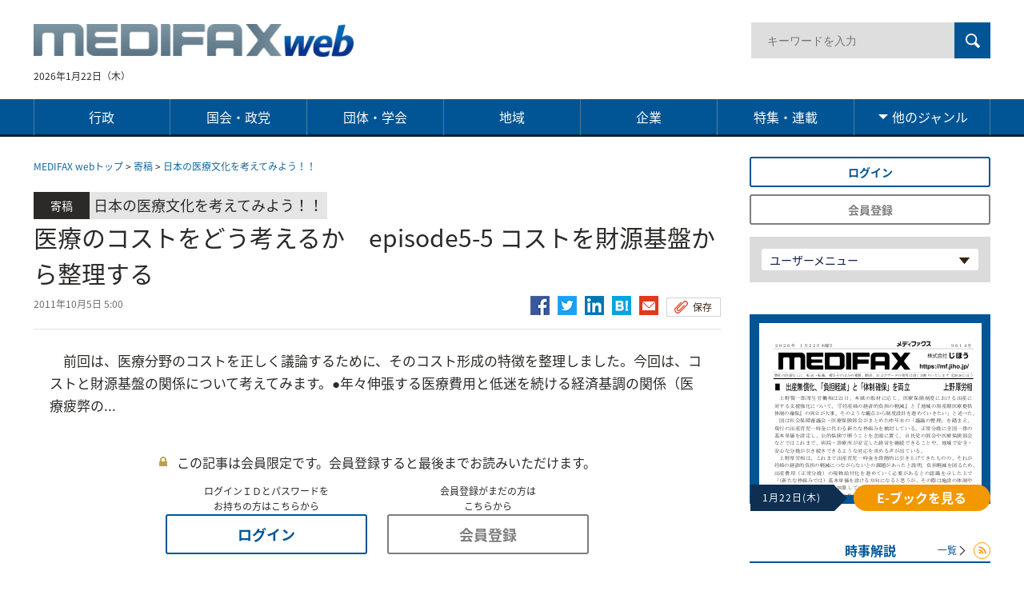

--- FILE ---
content_type: text/html; charset=utf-8
request_url: https://mf.jiho.jp/article/p-1226564523481
body_size: 10538
content:
<!DOCTYPE html>
<html  lang="ja" dir="ltr" prefix="og: http://ogp.me/ns# article: http://ogp.me/ns/article# book: http://ogp.me/ns/book# profile: http://ogp.me/ns/profile# video: http://ogp.me/ns/video# product: http://ogp.me/ns/product#">
<head>
 <script src="/sites/all/themes/medifax_web/php/ga_user_js.php"></script>

 <meta charset="utf-8" />
<link rel="amphtml" href="https://mf.jiho.jp/article/p-1226564523481?amp" />
<link rel="shortcut icon" href="https://mf.jiho.jp/sites/all/themes/medifax_web/favicon.ico" type="image/vnd.microsoft.icon" />
<meta name="description" content="　前回は、医療分野のコストを正しく議論するために、そのコスト形成の特徴を整理しました。今回は、コストと財源基盤の関係について考えてみます。 ●年々伸張する医療費用と低迷を続ける経済基調の関係（医…" />
<meta name="robots" content="index, noodp, noydir" />
<meta name="referrer" content="unsafe-url" />
<link rel="canonical" href="https://mf.jiho.jp/article/p-1226564523481" />
<link rel="shortlink" href="https://mf.jiho.jp/node/126816" />
<meta property="og:site_name" content="MEDIFAX web（メディファクス ウェブ） - 医療の総合情報サイト" />
<meta property="og:type" content="article" />
<meta property="og:url" content="https://mf.jiho.jp/article/p-1226564523481" />
<meta property="og:title" content="医療のコストをどう考えるか　episode5-5 コストを財源基盤から整理する | MEDIFAX web（メディファクス ウェブ） - 医療の総合情報サイト" />
<meta property="og:description" content="　前回は、医療分野のコストを正しく議論するために、そのコスト形成の特徴を整理しました。今回は、コストと財源基盤の関係について考えてみます。 ●年々伸張する医療費用と低迷を続ける経済基調の関係（医…" />
<meta property="og:image" content="https://mf.jiho.jp/sites/all/themes/medifax_web/images-source/medifax_web_logo_ogp.png" />
<meta property="og:locale" content="ja_JP" />

 <!-- Google Tag Manager -->
<script>(function(w,d,s,l,i){w[l]=w[l]||[];w[l].push({'gtm.start':
new Date().getTime(),event:'gtm.js'});var f=d.getElementsByTagName(s)[0],
j=d.createElement(s),dl=l!='dataLayer'?'&l='+l:'';j.async=true;j.src=
'https://www.googletagmanager.com/gtm.js?id='+i+dl;f.parentNode.insertBefore(j,f);
})(window,document,'script','dataLayer','GTM-PRLKMJX');</script>
<!-- End Google Tag Manager -->

<link rel="apple-touch-icon" sizes="180x180" href="https://mf.jiho.jp/sites/all/themes/medifax_web/apple-touch-icon.png">

 

   <meta property="og:article:author" content="じほう" />
 
  <title>医療のコストをどう考えるか　episode5-5 コストを財源基盤から整理する | MEDIFAX web（メディファクス ウェブ） - 医療の総合情報サイト</title>

      <meta name="MobileOptimized" content="width">
    <meta name="HandheldFriendly" content="true">
    <meta name="viewport" content="width=device-width">
  
  <link type="text/css" rel="stylesheet" href="https://mf.jiho.jp/sites/default/files/css/css_ISZH07p-kwb4WeRSsCHrTETyVqcASPeCD0PswybjDPQ.css" media="all" />
<link type="text/css" rel="stylesheet" href="https://mf.jiho.jp/sites/default/files/css/css_7LvM-xpIBJ51rDFCcHlObWlx7W8RY4BSoCS0JrF3JAM.css" media="all" />
<link type="text/css" rel="stylesheet" href="https://mf.jiho.jp/sites/default/files/css/css_3Eo1-Nb351vXSr34h7owGjwIFUBSpDd-rbpDsYTGh2Y.css" media="all" />


  <style>
  @import url("/sites/all/themes/medifax_web/css/master.css");
  @import url("/sites/all/themes/medifax_web/css/custom.css?time=202506241153");
  @import url("/sites/all/themes/medifax_web/css/gnav.css");
  @import url("/sites/all/themes/medifax_web/css/ebook_banner.css");
  @import url("/sites/all/themes/medifax_web/css/print.css") print;
 </style>
 

 <!--[if IE 9 ]>
 <script src="/sites/all/libraries/pdf.js/web/compatibility.js"></script>
 <script src="/sites/all/libraries/pdf.js/web/polyfill/polyfill.min.js"></script>
 <![endif]-->

 <script src="//ajax.aspnetcdn.com/ajax/jQuery/jquery-1.12.4.min.js"></script>
<script>window.jQuery || document.write("<script src='/sites/all/modules/jquery_update/replace/jquery/1.12/jquery.min.js'>\x3C/script>")</script>
<script src="https://mf.jiho.jp/sites/default/files/js/js_5AdFu5jREV8Rp28BJ4E2Qhd9-MtSXV-kkVP7sy1pmqA.js"></script>
<script src="https://mf.jiho.jp/sites/default/files/js/js_H7q2xORKmR9AN8Qx5spKEIBp7R_wG2apAswJoCUZY7I.js"></script>
<script src="https://mf.jiho.jp/sites/default/files/js/js_A1tX5LIJaJ12AwbsX1jxE9_a-zR9_OH5nHSB_1HL2d4.js"></script>
<script src="https://mf.jiho.jp/sites/default/files/js/js__hxwWk-h3znUcb5KY6I8lghmHlcoFCXEyp4eDDxzi3A.js"></script>
<script>jQuery.extend(Drupal.settings, {"basePath":"\/","pathPrefix":"","ajaxPageState":{"theme":"medifax_web","theme_token":"oJS-9qi8nUxUA_33l6cYH32oJRJP0rjVEZJ5w6b3NF4","js":{"\/\/ajax.aspnetcdn.com\/ajax\/jQuery\/jquery-1.12.4.min.js":1,"0":1,"misc\/jquery-html-prefilter-3.5.0-backport.js":1,"misc\/jquery.once.js":1,"misc\/drupal.js":1,"sites\/all\/modules\/jquery_update\/replace\/ui\/external\/jquery.cookie.js":1,"sites\/all\/modules\/panopoly_magic\/panopoly-magic.js":1,"public:\/\/languages\/ja_PlwRU-_1V2Sl9AIjQ_swV8Ztt9svjC2h55WIByWgRcc.js":1,"sites\/all\/modules\/authcache\/authcache.js":1},"css":{"modules\/system\/system.base.css":1,"modules\/system\/system.menus.css":1,"modules\/system\/system.messages.css":1,"modules\/system\/system.theme.css":1,"sites\/all\/modules\/calendar\/css\/calendar_multiday.css":1,"sites\/all\/modules\/date\/date_api\/date.css":1,"sites\/all\/modules\/date\/date_popup\/themes\/datepicker.1.7.css":1,"modules\/field\/theme\/field.css":1,"modules\/node\/node.css":1,"sites\/all\/modules\/panopoly_magic\/css\/panopoly-magic.css":1,"sites\/all\/modules\/panopoly_magic\/css\/panopoly-modal.css":1,"sites\/all\/modules\/radix_layouts\/radix_layouts.css":1,"modules\/search\/search.css":1,"modules\/user\/user.css":1,"sites\/all\/modules\/views\/css\/views.css":1,"sites\/all\/modules\/ckeditor\/css\/ckeditor.css":1,"profiles\/acquia\/modules\/ctools\/css\/ctools.css":1,"sites\/all\/modules\/panels\/css\/panels.css":1,"sites\/all\/modules\/views_table_highlighter\/views_table_highlighter.css":1,"sites\/all\/modules\/taxonomy_access\/taxonomy_access.css":1,"sites\/all\/modules\/content_type_extras\/css\/content_type_extras.css":1,"modules\/taxonomy\/taxonomy.css":1,"sites\/all\/themes\/medifax_web\/system.base.css":1,"sites\/all\/themes\/medifax_web\/system.menus.css":1,"sites\/all\/themes\/medifax_web\/system.messages.css":1,"sites\/all\/themes\/medifax_web\/system.theme.css":1,"sites\/all\/themes\/medifax_web\/comment.css":1,"sites\/all\/themes\/medifax_web\/node.css":1,"sites\/all\/themes\/medifax_web\/css\/styles.css":1}},"authcache":{"q":"node\/126816","cp":{"path":"\/","domain":".mf.jiho.jp","secure":false},"cl":1},"CToolsModal":{"modalSize":{"type":"scale","width":".9","height":".9","addWidth":0,"addHeight":0,"contentRight":25,"contentBottom":75},"modalOptions":{"opacity":".55","background-color":"#FFF"},"animationSpeed":"fast","modalTheme":"CToolsModalDialog","throbberTheme":"CToolsModalThrobber"},"panopoly_magic":{"pane_add_preview_mode":"single"},"better_exposed_filters":{"views":{"taxonomy":{"displays":{"faq_term_parents":{"filters":[]}}},"article":{"displays":{"right_oshirase":{"filters":[]},"right_kaisetsu":{"filters":[]},"right_column":{"filters":[]},"body_anonymous":{"filters":[]},"samegenre_list":{"filters":[]},"kikou_series_list":{"filters":[]}}},"ebook":{"displays":{"panel_ebook_open_notuser":{"filters":[]}}},"adplanning":{"displays":{"right_top_adplanning":{"filters":[]},"right_bottom_adplanning":{"filters":[]}}},"adsales":{"displays":{"right_top_adsales":{"filters":[]},"right_bottom_adsales":{"filters":[]}}},"09__":{"displays":{"schedule_right_column":{"filters":[]}}},"adtext":{"displays":{"detail_bottom":{"filters":[]}}}}},"currentPath":"node\/126816","currentPathIsAdmin":false});</script>

     <script src="/sites/all/themes/medifax_web/js/script.js"></script>
    <script src="/sites/all/themes/medifax_web/js/jquery.rwdImageMaps.min.js"></script>
    <script src="/sites/all/themes/medifax_web/js/lodash.min.js"></script>
    <script src="/sites/all/themes/medifax_web/js/jquery.e-calendar.js"></script>
    <script src="/sites/all/themes/medifax_web/js/custom.js?time=202506241153"></script>
 
    <!--[if IE]>
    <link rel="stylesheet" href="/sites/all/themes/medifax_web/css/ie.css">
    <![endif]-->
      <!--[if lt IE 9]>
    <script src="/sites/all/themes/zen/js/html5shiv.min.js"></script>
    <![endif]-->
  </head>
<body class="html not-front not-logged-in one-sidebar sidebar-second page-node page-node- page-node-126816 node-type-article i18n-ja section-article is-anonymous-user"  data-nid="126816">

<!-- Google Tag Manager (noscript) -->
<noscript><iframe src="https://www.googletagmanager.com/ns.html?id=GTM-PRLKMJX"
height="0" width="0" style="display:none;visibility:hidden"></iframe></noscript>
<!-- End Google Tag Manager (noscript) -->
<div class="layout-wrapper">
            <p class="skip-link__wrapper">
            <a href="#main-menu" class="skip-link visually-hidden visually-hidden--focusable" id="skip-link">Jump to navigation</a>
        </p>
            <div class="layout__fluid">
    <div class="header__region region region-header">
    <div class="block block-block  first last odd" id="block-block-6">
      
  <header class="header" role="banner">
    <div class="layout-center">
      <p class="header__logo"><a href="/" title="ホーム" rel="home"><img src="/sites/all/themes/medifax_web/logo.png" alt="ホーム" class="header__logo-image"></a></p>
      <div id="sp-search-btn"><img src="/sites/all/themes/medifax_web/images-source/ico_search.png" alt="検索"></div>
      <div class="search-box" ><p></p><form action="/search/result" method="get"><input type="search" name="keyword" placeholder="キーワードを入力" title="サイト内検索"> <input type="submit" value="検索"></form><p></p></div>
      <div class="block block-block  block-block-2 first odd" id="block-block-2">
        <p class="time"><time datetime="2026-01-22">2026年1月22日（木）</time></p>
      </div>
    </div>

    <div class="header__region region region-header">
      <div class="block block-menu-block  block-menu-block-1 last even" role="navigation" id="block-menu-block-1">
        <div class="menu-block-wrapper menu-block-1 menu-name-menu-global-navigation parent-mlid-0 menu-level-1">

          <div class="menu-box-wrapper">
            <div class="menu-box-inner">
              <p class="menu-close-btn"><a href="#"><img src="/sites/all/themes/medifax_web/images-source/ico_14.png" alt="とじる"></a></p>
              <p class="header__logo"><a href="/" title="ホーム" rel="home"><img src="/sites/all/themes/medifax_web/logo.png" alt="ホーム" class="header__logo-image"></a></p>
              <ul class="login-list" id="js-sp-user-area-views1">
                <!-- sp追加箇所 -->
              </ul>

              <ul class="menu" id="js-sp-user-area-views2">
                <li id="menuListsGenre" class="genre js-genre-toggle is-active"><a class="genre-button toggle-button" href="#">ジャンル<span class="toggle-img"><img src="/sites/all/themes/medifax_web/images-source/arrow_12-sp.png" alt="とじる"></span></a>
                  <ul class="genre-list toggle-content">
                    <li class="menu__item is-leaf first leaf menu-mlid-2363"><a href="/genre/gyosei" class="menu__link"><span class="inner">行政</span></a></li>
                    <li class="menu__item is-leaf leaf menu-mlid-2364"><a href="/genre/seitou" class="menu__link"><span class="inner">国会・政党</span></a></li>
                    <li class="menu__item is-leaf leaf menu-mlid-2365"><a href="/genre/dantai" class="menu__link"><span class="inner">団体・学会</span></a></li>
                    <li class="menu__item is-leaf leaf menu-mlid-2366"><a href="/genre/tiiki" class="menu__link"><span class="inner">地域</span></a></li>
                    <li class="menu__item is-leaf leaf menu-mlid-2367"><a href="/genre/kigyo" class="menu__link"><span class="inner">企業</span></a></li>
                    <li class="menu__item is-leaf leaf menu-mlid-2368"><a href="/special/" class="menu__link"><span class="inner">特集・連載</span></a></li>
                    <li class="menu__item is-leaf leaf active menu-mlid-2369 menuparent" id="gnaviOthers">
                      <a href="#" class="menu__link menuparent"><span class="inner">他のジャンル</span></a>
                      <ul class="is-hidden">
                        <li id="menu-3428-1" class="menu__item"><a href="/kikou/" class="menu__link"><span class="inner">寄稿</span></a></li>
                        <li id="menu-3429-1" class="menu__item"><a href="/genre/column" class="menu__link"><span class="inner">聴診記</span></a></li>
                        <li id="menu-3430-1" class="menu__item"><a href="/genre/kaisetsu" class="menu__link"><span class="inner">時事解説</span></a></li>
                        <li id="menu-3431-1" class="menu__item"><a href="/document" class="menu__link"><span class="inner">資料</span></a></li>
                      </ul>
                    </li>
                  </ul>
                </li>
                                <!-- sp追加箇所 -->
              </ul>
                            <ul class="menu" id="js-sp-user-area-views2--sp">
                <li class="menu__item is-leaf first leaf menu-mlid-2363"><a href="/genre/gyosei" class="menu__link"><span class="inner">行政</span></a></li>
                <li class="menu__item is-leaf leaf menu-mlid-2364"><a href="/genre/seitou" class="menu__link"><span class="inner">国会・政党</span></a></li>
                <li class="menu__item is-leaf leaf menu-mlid-2365"><a href="/genre/dantai" class="menu__link"><span class="inner">団体・学会</span></a></li>
                <li class="menu__item is-leaf leaf menu-mlid-2369 menuparent" id="gnaviOthers__sp">

                  <a href="#" class="menu__link menuparent"><span class="inner">他のジャンル</span></a>
                  <ul class="is-hidden">
                    <li id="menu-2366-1" class="menu__item"><a href="/genre/tiiki" class="menu__link"><span class="inner">地域</span></a></li>
                    <li id="menu-2367-1" class="menu__item"><a href="/genre/kigyo" class="menu__link"><span class="inner">企業</span></a></li>
                    <li id="menu-2368-1" class="menu__item"><a href="/special/" class="menu__link"><span class="inner">特集・連載</span></a></li>
                    <li id="menu-3428-1" class="menu__item"><a href="/kikou/" class="menu__link"><span class="inner">寄稿</span></a></li>
                    <li id="menu-3429-1" class="menu__item"><a href="/genre/column" class="menu__link"><span class="inner">聴診記</span></a></li>
                    <li id="menu-3430-1" class="menu__item"><a href="/genre/kaisetsu" class="menu__link"><span class="inner">時事解説</span></a></li>
                    <li id="menu-3431-1" class="menu__item"><a href="/document" class="menu__link"><span class="inner">資料</span></a></li>
                  </ul>
                </li>

                                <!-- sp追加箇所 -->
              </ul>
            </div>
          </div>

          <button type="button" class="global-navigation-btn"></button>

          <ul class="login-list" id="js-sp-user-area-views1">
            <!-- sp追加箇所 -->
          </ul>

        </div>
      </div>
    </div>
  </header>
</div>



  </div>
</div>
<div class="layout-center">

  <div class="layout-3col layout-swap">

    <main class="layout-3col__left-content" role="main">
      <div>
                                                  <ul class="action-links"></ul>
                



<div class="topic-path">
          <p><a href="/">MEDIFAX webトップ</a>  &gt; <a href="/kikou">寄稿</a> &gt; <a href="/kikou/%E6%97%A5%E6%9C%AC%E3%81%AE%E5%8C%BB%E7%99%82%E6%96%87%E5%8C%96%E3%82%92%E8%80%83%E3%81%88%E3%81%A6%E3%81%BF%E3%82%88%E3%81%86%EF%BC%81%EF%BC%81">日本の医療文化を考えてみよう！！</a></p>
  </div>

<div class="pane-views-nk-article-details">
    <div class="pane-views-nk-article-details-title-content">
                <div class="details-heading">
          <div class="details-caption">
            <span class="title">寄稿</span><span class="text">日本の医療文化を考えてみよう！！</span>
          </div>
        </div>
        
        
        <h1 class="pane-views-nk-article-details-title">
            医療のコストをどう考えるか　episode5-5 コストを財源基盤から整理する        </h1>
        <div class="pane-views-nk-article-details-title-utility">
            <div class="views-field views-field-changed">
                <span class="field-content">
  <span class="date-display-single">2011年10月5日 5:00</span></span>
            </div>
                        <ul class="pane-views-nk-article-details-title-utility-list">
                <li><a href="http://www.facebook.com/share.php?u=https://mf.jiho.jp/article/p-1226564523481" onclick="window.open(this.href,'FBwindow','width=650,height=450,menubar=no,toolbar=no,scrollbars=yes');return false;" title="Facebookでシェア"><img src="/sites/all/themes/medifax_web/images-source/ico_fb.png" alt=""></a></li>

                <li><a href="http://twitter.com/intent/tweet?text=医療のコストをどう考えるか　episode5-5 コストを財源基盤から整理する&url=https://mf.jiho.jp/article/p-1226564523481" onClick="window.open(encodeURI(decodeURI(this.href)),'tweetwindow','width=550, height=450, personalbar=0, toolbar=0, scrollbars=1, resizable=1'); return false;"><img src="/sites/all/themes/medifax_web/images-source/ico_tw.png" alt=""></a></li>
                                                <li><a href="http://www.linkedin.com/shareArticle?mini=true&url=https://mf.jiho.jp/article/p-1226564523481&title=医療のコストをどう考えるか　episode5-5 コストを財源基盤から整理する" onclick="window.open(this.href,'social_window','width=600,height=600,resizable=yes,scrollbars=yes,toolbar=yes');return false;"><img src="/sites/all/themes/medifax_web/images-source/ico_in.png" alt=""></a></li>
                                <li><a href="http://b.hatena.ne.jp/entry/https://mf.jiho.jp/article/p-1226564523481" class="hatena-bookmark-button" data-hatena-bookmark-layout="simple" title="医療のコストをどう考えるか　episode5-5 コストを財源基盤から整理する"><img src="/sites/all/themes/medifax_web/images-source/ico_hatena.png" alt=""></a>
                  <script type="text/javascript" src="https://cdn-ak.b.st-hatena.com/js/bookmark_button.js" charset="utf-8" async="async"></script>
                </li>
                <li><a href="mailto:?subject=医療のコストをどう考えるか　episode5-5 コストを財源基盤から整理する&body=医療のコストをどう考えるか　episode5-5 コストを財源基盤から整理する%0d%0a%0d%0ahttps%3A%2F%2Fmf.jiho.jp%2Farticle%2Fp-1226564523481"><img src="/sites/all/themes/medifax_web/images-source/ico_ml.png" alt=""></a></li>
                <li class="utility">
                    <ul class="pane-views-nk-article-details-title-utility-list">
                                                <li><a href="#modal-01" class="button-ty-02 save js-modal">保存</a>
                            <!-- ▼モーダル -->
                            <div class="modal-overlay">
                                <div id="modal-01" class="modal">
                                    <div class="modal-innner" style="margin-top: 325px; margin-bottom: 325px;">
                                        <p class="modal-close-btn"><a href="#"><img src="/sites/all/themes/medifax_web/images-source/ico_14.png" alt="" title=""></a></p>
                                        <p>Ｍｙスクラップ機能は会員様限定の機能となります</p>
                                        <ul class="btn-link-list-01">
                                            <li><a href="/user/login/?destination=%2Farticle%2Fp-1226564523481" class="button-ty-03 login"><span class="inner">ログイン</span></a></li>
                                            <li><a href="/pr/index.html#plan" class="button-ty-03 toll" target="_blank"><span class="inner">会員登録</span></a></li>
                                        </ul>
                                    </div>
                                </div>
                            </div>
                            <!-- モーダル▲ -->
                        </li>
                        
                    </ul>
                </li>
            </ul>
        </div>
    </div>

    <div class="pane-views-nk-article-details-content">
      <div class="article-node">
        
    
  
  
<div id="nk-article-details" class="pane-views-nk-article-details-content">
    <div class="pane-views-nk-article-details-content-article">
        <div class="article-details-text">
            <p>　前回は、医療分野のコストを正しく議論するために、そのコスト形成の特徴を整理しました。今回は、コストと財源基盤の関係について考えてみます。●年々伸張する医療費用と低迷を続ける経済基調の関係（医療疲弊の...</p>
        </div>
    </div>
</div>




            <p class="pane-views-nk-article-details-content-text-01 key">この記事は会員限定です。会員登録すると最後までお読みいただけます。</p>

            <ul class="btn-link-list-01">
                <li><span class="btn-link-list-01-notes">ログインＩＤとパスワードを<br>お持ちの方はこちらから</span><a href="/user/login/?destination=%2Farticle%2Fp-1226564523481" class="button-ty-03 login"><span class="inner">ログイン</span></a></li>
                <li><span class="btn-link-list-01-notes">会員登録がまだの方は<br>こちらから</span><a href="/pr/index.html#plan" class="button-ty-03 toll" target="_blank"><span class="inner">会員登録</span></a></li>
            </ul>

        
        <!-- 詳細下部 -->
        
        <!-- 関連資料 -->
        
        <div class="article-history-back"><a href="#" onclick="history.back(); return false;" class="pane__title-link">前のページへ戻る</a></div>

          <!-- 関連記事 -->
          
          <!-- 関連キーワード -->
          
                          </div>
          <!-- 同ジャンル記事 -->
                        <h2 class="article-details-title-01"><span class="genre">寄稿</span> 一覧<span><a href="/kikou">一覧</a></span></h2>
              <ul class="link-list-01">
                
    
  
  
<li><a href="/article/264645">第53回 人口の数え方と今後の推計について（3）―人口が変わると医療の姿も変わる―</a>
    <div class="views-field views-field-changed">
        <span class="field-content">
  <span class="date-display-single">2025年12月24日 5:00</span></span>
        <p class="ico-box">
                                                                        
        </p>
    </div>
</li>
  
<li><a href="/article/264384">第140回 ご挨拶、夜ドラ、「受け皿」の話</a>
    <div class="views-field views-field-changed">
        <span class="field-content">
  <span class="date-display-single">2025年12月14日 5:00</span></span>
        <p class="ico-box">
                                    <span class="mdi mdi-table-large"></span>                                     
        </p>
    </div>
</li>
  
<li><a href="/article/264198">第11回 新型コロナとの戦い</a>
    <div class="views-field views-field-changed">
        <span class="field-content">
  <span class="date-display-single">2025年12月7日 5:00</span></span>
        <p class="ico-box">
                                                                        
        </p>
    </div>
</li>
  
<li><a href="/article/263525">第139回 読書の秋、『カタロニア賛歌』及び医療費の管理をめぐって</a>
    <div class="views-field views-field-changed">
        <span class="field-content">
  <span class="date-display-single">2025年11月16日 5:00</span></span>
        <p class="ico-box">
                                    <span class="mdi mdi-table-large"></span>                                     
        </p>
    </div>
</li>
  
<li><a href="/article/263408">第10回 医の倫理を守る世界医師会</a>
    <div class="views-field views-field-changed">
        <span class="field-content">
  <span class="date-display-single">2025年11月9日 5:00</span></span>
        <p class="ico-box">
                                                                        
        </p>
    </div>
</li>



              </ul>
          


        <!-- 同特集記事一覧 -->
        
        <!-- 同寄稿記事一覧 -->
                            <h2 class="article-details-title-01">寄稿：日本の医療文化を考えてみよう！！<span><a href="/kikou/%E6%97%A5%E6%9C%AC%E3%81%AE%E5%8C%BB%E7%99%82%E6%96%87%E5%8C%96%E3%82%92%E8%80%83%E3%81%88%E3%81%A6%E3%81%BF%E3%82%88%E3%81%86%EF%BC%81%EF%BC%81">一覧</a></span></h2>
          <ul class="link-list-01">
            
    
  
  
<li><a href="/article/p-1226565922534">そろそろ行動を起こさなければ　episode6-5 今、なぜ行動変容が求められているのか</a>
    <div class="views-field views-field-changed">
        <span class="field-content">
  <span class="date-display-single">2011年12月20日 5:00</span></span>
        <p class="ico-box">
                                                                        
        </p>
    </div>
</li>
  
<li><a href="/article/p-1226565720434">そろそろ行動を起こさなければ　episode6-4 経済的要素を活用した医療システムの改善</a>
    <div class="views-field views-field-changed">
        <span class="field-content">
  <span class="date-display-single">2011年12月6日 5:00</span></span>
        <p class="ico-box">
                                    <span class="mdi mdi-table-large"></span>                                     
        </p>
    </div>
</li>
  
<li><a href="/article/p-1226565336853">そろそろ行動を起こさなければ　episode6-3 行動経済学によるヘルスプロモーション</a>
    <div class="views-field views-field-changed">
        <span class="field-content">
  <span class="date-display-single">2011年11月15日 5:00</span></span>
        <p class="ico-box">
                                    <span class="mdi mdi-table-large"></span>                                     
        </p>
    </div>
</li>
  
<li><a href="/article/p-1226565062072">そろそろ行動を起こさなければ　episode6-2 ヘルスプロモーションの限界と新たな萌芽</a>
    <div class="views-field views-field-changed">
        <span class="field-content">
  <span class="date-display-single">2011年11月1日 11:00</span></span>
        <p class="ico-box">
                                    <span class="mdi mdi-table-large"></span>                                     
        </p>
    </div>
</li>
  
<li><a href="/article/p-1226564740672">そろそろ行動を起こさなければ　episode6-1 ヘルスケア分野における行動科学の歴史</a>
    <div class="views-field views-field-changed">
        <span class="field-content">
  <span class="date-display-single">2011年10月17日 5:00</span></span>
        <p class="ico-box">
                                    <span class="mdi mdi-table-large"></span>                                     
        </p>
    </div>
</li>



          </ul>
                  
                
        <div class="pane-views-nk-article-details-box">
        <div class="pane-views-nk-pr">
<div class="view-content">
<ul class="pane-views-nk-pr-list">
</ul>
</div>
</div>

        </div>

    </div>
</div>

<style>
    #js-flag_button1 .is-flag-bottom {
        display: none;
    }
    #js-flag_button2 .is-flag-top {
        display: none;
    }
</style>







      </div>
    </main>

    <aside class="layout-3col__right-sidebar" role="complementary">
      
<div class="block block-panels-mini  block-panels-mini-right-column last even" id="block-panels-mini-right-column">

      
  <section class="panel-display panel-1col-clean clearfix mini-panel-right_column" id="mini-panel-right_column">
  <div class="panel-pane pane-block pane-block-29 pane-block"  >
    
    <div class="pane-content">
        <div id="js-pc-user-login">
<!-- pc追加箇所 --></div>
<div class="block block-views block-views-genre-list-block is-sidenav-hidden-sp">
<div class="view view-genre-list view-id-genre_list view-display-id-block view-dom-id-26bc17460e915dc039e66cd5edfbc149">
<div class="view-content">
<div class="views-row views-row-1 views-row-odd views-row-first views-row-last">
<div class="pane-views-nk-login">
<div id="js-pc-user-area-views1">
<!-- pc追加箇所 --></div>
<div class="field-content">
<ul class="toggle js-login-toggle">
<li>
<p><a class="toggle-button" href="#">ユーザーメニュー<span class="toggle-img"><img alt="ひらく" src="/sites/all/themes/medifax_web/images-source/arrow_09.png" title="ひらく" /></span></a></p>
<div class="toggle-content" style="z-index: 10;">
<ul class="toggle-menu" id="js-pc-user-area-views2">
<!-- pc追加箇所 --></ul>
</div>
</li>
</ul>
</div>
</div>
</div>
</div>
</div>
</div>
    </div>

</div><div class="panel-pane pane-views-panes pane-ebook-panel-ebook-open-notuser pane-ebook-panel-ebook-open"  >
    
    <div class="pane-content">
                        <a href="#modal-ebook" class="ebook-open js-modal" tabindex="-1">
            <i class="ebook-open-btn"></i>
            <span class="ebook-open-img"><img src="https://mf.jiho.jp/sites/default/files/ebook/20260122-9614%E5%8F%B7.png" width="278" height="215" /></span>
            <span class="ebook-open-date"><span class="date-display-single">1月22日(木)</span></span>
            <span class="ebook-show-button">E-ブックを見る</span>
        </a>
        <!-- ▼モーダル -->
        <div class="modal-overlay" tabindex="0">
            <div id="modal-ebook" class="modal">
                <div class="modal-innner" style="margin-top: 287px; margin-bottom: 287px;">
                    <p class="modal-close-btn"><a href="#"><img src="/sites/all/themes/medifax_web/images-source/ico_14.png" alt="" title=""></a></p>
                    <p>Eブックは会員様限定の機能となります</p>
                    <ul class="btn-link-list-01">
                        <li><a href="/user/login/" class="button-ty-03 login"><span class="inner">ログイン</span></a></li>
                        <li><a href="/pr/index.html#plan" class="button-ty-03 toll" target="_blank"><span class="inner">会員登録</span></a></li>
                    </ul>
                </div>
            </div>
        </div>
        <!-- モーダル▲ -->
    </div>
</div>
<div class="block block-views  block-views-genre-list-block even" id="block-views-genre-list-block">

    <h2 class="block__title">
      時事解説      <a href="/genre/kaisetsu/" class="pane__title-link">一覧</a>
      <a href="/genre/13/rss.xml" class="pane__title-rss"><span class="mdi mdi-rss"></span></a>
    </h2>

    
    
  
  <div class="view view-genre-list view-id-genre_list view-display-id-block view-dom-id-26bc17460e915dc039e66cd5edfbc149">

    <div class="view-content">
        <div class="views-row views-row-1 views-row-odd views-row-first views-row-last">

            <div class="views-field views-field-title">
                    <span class="field-content">
                        <a href="/article/265097">「心穏やかではない―」見直しは実情に配慮を　　国保組合の国庫補助</a>
                    </span>
            </div>
            <div class="field-content">
                <!--    margin: 5px 10px 5px 0; に修正-->
                <div class="views-field views-field-field-toppage-image">
                  <div class="field-content special-list-thumbnail">
                    
<div class="field-image-toppage">
        <div class="field-items">
                    <div class="field-item even"><a href="/article/265097"><img src="https://mf.jiho.jp/sites/default/files/styles/thumbnail/public/mf_new/251224%E4%B8%8A%E9%87%8E%E5%8E%9A%E5%8A%B4%E7%9B%B8%E3%81%A8%E7%89%87%E5%B1%B1%E8%B2%A1%E5%8B%99%E7%9B%B8%E3%81%8C%E6%8A%98%E8%A1%9D%E3%81%97%E3%80%81%E8%A8%BA%E7%99%82%E5%A0%B1%E9%85%AC%E6%94%B9%E5%AE%9A%E7%8E%87%E3%82%92%E6%AD%A3%E5%BC%8F%E3%81%AB%E6%B1%BA%E3%82%81%E3%81%9F.jpg?itok=xRD7sHtB" width="180" height="120" alt="" /></a></div>
            </div>
</div>
                  </div>
                </div>

                <p> 　2026年度予算に関する上野賢一郎厚生労働相、片山さつき財務相による大臣折衝事項に、国民健康保険組<a href="/article/265097"> ...続き</a>                </p>
            </div>
        </div>
    </div>

</div>




</div>
<div class="block block-views  block-views-genre-list-block even" id="block-views-genre-list-block">
    <h2 class="block__title">
      聴診記      <a href="/genre/column/" class="pane__title-link">一覧</a>
      <a href="/genre/14/rss.xml" class="pane__title-rss"><span class="mdi mdi-rss"></span></a>
    </h2>
    
    
  
  <div class="view view-genre-list view-id-genre_list view-display-id-block view-dom-id-26bc17460e915dc039e66cd5edfbc149">

    <div class="view-content">
        <div class="views-row views-row-1 views-row-odd views-row-first views-row-last">

            <div class="views-field views-field-title">
                    <span class="field-content">
                        <a href="/article/265072">塩分控えめ</a>
                    </span>
            </div>
            <div class="field-content">
                <!--    margin: 5px 10px 5px 0; に修正-->
                <div class="views-field views-field-field-toppage-image">
                  <div class="field-content special-list-thumbnail">
                    
<div class="field-image-toppage">
        <div class="field-items">
                    <div class="field-item even"><a href="/article/265072"><img src="https://mf.jiho.jp/sites/default/files/styles/thumbnail/public/mf_new/article/2026/01/260117column_top.jpg?itok=N8nWMwMs" width="180" height="120" alt="" /></a></div>
            </div>
</div>
                  </div>
                </div>

                <p> 　最近、ある管理栄養士のレシピ本が気に入り、それに掲載されたレシピをよく作っている。おいしさや調理し<a href="/article/265072"> ...続き</a>                </p>
            </div>
        </div>
    </div>

</div>



</div>
<div class="block block-views  block-views-right-ad-block" id="block-views-right-ad-block">
    
    
  
  <div class="view view-right-ad view-id-right_ad view-display-id-block pane-views-nk-special-top-side-banner">
    <div class="view-content">
        <div class="views-row views-row-1 views-row-odd views-row-first views-row-last">

            <div class="views-field views-field-field-ad-image-link">
                <div class="field-content"><div class="item-list">
                        <ul>
                                                        <li class="first last">
                                                                <a id="UA_banner_click_banner_right_top_【バナー】衆院選2026" class="UA_banner_click" href="https://mf.jiho.jp/special/%E8%A1%86%E9%99%A2%E9%81%B82026">
  <img src="https://mf.jiho.jp/sites/default/files/mf/adplanning/2026/01/2601_banner%E8%A1%86%E9%99%A2%E9%81%B82026.jpg" width="300" height="87" alt="" /></a>
                                <script>
                                    dataLayer.push({'event': 'UA_banner_view_banner_right_top_【バナー】衆院選2026'});
                                </script>
                            </li>
                                                                                </ul>
                    </div>
                </div>
            </div>
        </div>
    </div>
</div>
  <div class="view view-right-ad view-id-right_ad view-display-id-block pane-views-nk-special-top-side-banner">
    <div class="view-content">
        <div class="views-row views-row-1 views-row-odd views-row-first views-row-last">

            <div class="views-field views-field-field-ad-image-link">
                <div class="field-content"><div class="item-list">
                        <ul>
                                                        <li class="first last">
                                                                <a id="UA_banner_click_banner_right_top_特集・連載" class="UA_banner_click" href="https://mf.jiho.jp/special/">
  <img src="https://mf.jiho.jp/sites/default/files/mf/adplanning/2022/03/2203%E7%89%B9%E9%9B%86%E3%83%BB%E9%80%A3%E8%BC%89_300_69.jpg" width="300" height="69" alt="" /></a>
                                <script>
                                    dataLayer.push({'event': 'UA_banner_view_banner_right_top_特集・連載'});
                                </script>
                            </li>
                                                                                </ul>
                    </div>
                </div>
            </div>
        </div>
    </div>
</div>
  <div class="view view-right-ad view-id-right_ad view-display-id-block pane-views-nk-special-top-side-banner">
    <div class="view-content">
        <div class="views-row views-row-1 views-row-odd views-row-first views-row-last">

            <div class="views-field views-field-field-ad-image-link">
                <div class="field-content"><div class="item-list">
                        <ul>
                                                        <li class="first last">
                                                                <a id="UA_banner_click_banner_right_top_寄稿" class="UA_banner_click" href="https://mf.jiho.jp/kikou/">
  <img src="https://mf.jiho.jp/sites/default/files/mf/adplanning/2022/03/2203%E5%AF%84%E7%A8%BF_300_69.jpg" width="300" height="69" alt="" /></a>
                                <script>
                                    dataLayer.push({'event': 'UA_banner_view_banner_right_top_寄稿'});
                                </script>
                            </li>
                                                                                </ul>
                    </div>
                </div>
            </div>
        </div>
    </div>
</div>
  <div class="view view-right-ad view-id-right_ad view-display-id-block pane-views-nk-special-top-side-banner">
    <div class="view-content">
        <div class="views-row views-row-1 views-row-odd views-row-first views-row-last">

            <div class="views-field views-field-field-ad-image-link">
                <div class="field-content"><div class="item-list">
                        <ul>
                                                        <li class="first last">
                                                                <a id="UA_banner_click_banner_right_top_【バナー201810】無料トライアル・メール会員受付中" class="UA_banner_click" href="https://mf.jiho.jp/pr/index.html#plan" target="_blank">
  <img src="https://mf.jiho.jp/sites/default/files/mf/adplanning/2018/10/1810%E7%84%A1%E6%96%99%E3%83%88%E3%83%A9%E3%82%A4%E3%82%A2%E3%83%AB%E3%83%BB%E3%83%A1%E3%83%BC%E3%83%AB%E4%BC%9A%E5%93%A1%E5%8F%97%E4%BB%98%E4%B8%AD.jpg" width="300" height="116" alt="" /></a>
                                <script>
                                    dataLayer.push({'event': 'UA_banner_view_banner_right_top_【バナー201810】無料トライアル・メール会員受付中'});
                                </script>
                            </li>
                                                                                </ul>
                    </div>
                </div>
            </div>
        </div>
    </div>
</div>



</div><div class="block block-views  block-views-right-ad-block" id="block-views-right-ad-block">
    
    
  
  <div class="view view-right-ad view-id-right_ad view-display-id-block pane-views-nk-special-top-side-banner">
    <div class="view-content">
        <div class="views-row views-row-1 views-row-odd views-row-first views-row-last">

            <div class="views-field views-field-field-ad-image-link">
                <div class="field-content"><div class="item-list">
                        <ul>
                                                        <li class="first last">
                                                                <a id="UA_banner_click_banner_right_top_診療報酬・薬価基準（令和7年）" class="UA_banner_click" href="https://www.jiho.co.jp/blogs/jiho-select/r7-yakka" target="_blank">
  <img src="https://mf.jiho.jp/sites/default/files/mf/adbanner/2025/07/%E8%96%AC%E4%BE%A1%E4%BB%A4%E5%92%8C7%E5%B9%B48%E6%9C%88_MFW.jpg" width="300" height="60" alt="" /></a>
                                <script>
                                    dataLayer.push({'event': 'UA_banner_view_banner_right_top_診療報酬・薬価基準（令和7年）'});
                                </script>
                            </li>
                                                                                </ul>
                    </div>
                </div>
            </div>
        </div>
    </div>
</div>
  <div class="view view-right-ad view-id-right_ad view-display-id-block pane-views-nk-special-top-side-banner">
    <div class="view-content">
        <div class="views-row views-row-1 views-row-odd views-row-first views-row-last">

            <div class="views-field views-field-field-ad-image-link">
                <div class="field-content"><div class="item-list">
                        <ul>
                                                        <li class="first last">
                                                                <a id="UA_banner_click_banner_right_top_治療薬ハンドブック2026" class="UA_banner_click" href="https://www.jiho.co.jp/products/56877" target="_blank">
  <img src="https://mf.jiho.jp/sites/default/files/mf/adbanner/2025/11/%E3%83%A1%E3%83%87%E3%82%A3_%E6%B2%BB%E7%99%82%E8%96%AC2026%E3%83%90%E3%83%8A%E3%83%BC_%E5%90%84%E5%AA%92%E4%BD%93.jpg" width="300" height="60" alt="" /></a>
                                <script>
                                    dataLayer.push({'event': 'UA_banner_view_banner_right_top_治療薬ハンドブック2026'});
                                </script>
                            </li>
                                                                                </ul>
                    </div>
                </div>
            </div>
        </div>
    </div>
</div>
  <div class="view view-right-ad view-id-right_ad view-display-id-block pane-views-nk-special-top-side-banner">
    <div class="view-content">
        <div class="views-row views-row-1 views-row-odd views-row-first views-row-last">

            <div class="views-field views-field-field-ad-image-link">
                <div class="field-content"><div class="item-list">
                        <ul>
                                                        <li class="first last">
                                                                <a id="UA_banner_click_banner_right_top_医師のための保険診療入門2024" class="UA_banner_click" href="https://ishtai-r06.jiho.jp/consent/" target="_blank">
  <img src="https://mf.jiho.jp/sites/default/files/mf/adbanner/2024/09/202409MFW_%E5%8C%BB%E5%B8%AB%E3%81%AE%E3%81%9F%E3%82%81%E3%81%AE%E4%BF%9D%E9%99%BA%E8%A8%BA%E7%99%82%E5%85%A5%E9%96%80%202024.jpg" width="300" height="60" alt="" /></a>
                                <script>
                                    dataLayer.push({'event': 'UA_banner_view_banner_right_top_医師のための保険診療入門2024'});
                                </script>
                            </li>
                                                                                </ul>
                    </div>
                </div>
            </div>
        </div>
    </div>
</div>



</div><div class="panel-pane pane-block pane-block-14 pane-block"  >
    
    <div class="pane-content">
        <div class="side-calendar"><div id="js-side-calendar"></div></div>
<script>
    jQuery(function($) {
        $('#js-side-calendar').eCalendar({
            url: '/article/monthly/date/index.json'
        });
    });
</script>    </div>

</div><div class="panel-pane pane-block pane-block-5 pane-block"  >
    
    <div class="pane-content">
        <div class="block block-statistics  block-statistics-popular even pane-views-nk-special-top-ranking" role="navigation" id="block-statistics-popular">
            <h2 class="block__title">Ranking</h2>
            <div class="ranking-tab js-tab">
                <div>
                    <ul class="ranking-tab-nav">
                        <li><a href="#tab-01">Daily</a></li>
                        <li><a href="#tab-02">Weekly</a></li>
                    </ul>
                </div>
                <div class="ranking-tab-contentarea">
                    <div class="ranking-tab-content" id="tab-01">

                        <ol class="ranking-list js-analytics-ranking"></ol>
                        <script>
                            (function ($) {

                                //データを取得
                                $.ajax({
                                    type: 'GET',
                                    url: '/json/analytics_ranking_daily',
                                    dataType: 'json'
                                }).then(
                                    function (data) {
                                        $('.js-analytics-ranking').append(data);
                                    },
                                    function () {
                                        $('.js-analytics-ranking').append('<li>  <p style="padding-left:10px">データを取得できませんでした。</p> </li>');
                                    }
                                );

                            }(jQuery));
                        </script>

                    </div>

                    <div class="ranking-tab-content" id="tab-02">
                        <ol class="ranking-list js-analytics-ranking_weekly"></ol>
                        <script>
                            (function ($) {

                                //データを取得
                                $.ajax({
                                    type: 'GET',
                                    url: '/json/analytics_ranking_weekly',
                                    dataType: 'json'
                                }).then(
                                    function (data) {
                                        $('.js-analytics-ranking_weekly').append( data );
                                    },
                                    function () {
                                        $('.js-analytics-ranking_weekly').append('<li> <p style="padding-left:10px">データを取得できませんでした。</p> </li>');
                                    }
                                );

                            }(jQuery));
                        </script>
                    </div>
                </div><!--/.tab-contentarea-->
            </div><!--/.tab-->
        </div>

    </div>

</div>
<div class="block block-views  block-views-right-ad-block" id="block-views-right-ad-block">
    
    
  
  <div class="view view-right-ad view-id-right_ad view-display-id-block pane-views-nk-special-top-side-banner">
    <div class="view-content">
        <div class="views-row views-row-1 views-row-odd views-row-first views-row-last">

            <div class="views-field views-field-field-ad-image-link">
                <div class="field-content"><div class="item-list">
                        <ul>
                                                        <li class="first last">
                                                                <a id="UA_banner_click_banner_right_bottom_日刊薬業" class="UA_banner_click" href="https://nk.jiho.jp/" target="_blank">
  <img src="https://mf.jiho.jp/sites/default/files/mf/adbanner/2018/09/%E6%97%A5%E5%88%8A%E8%96%AC%E6%A5%AD%E3%83%90%E3%83%8A%E3%83%BC300_60.jpg" width="300" height="60" alt="" /></a>
                                <script>
                                    dataLayer.push({'event': 'UA_banner_view_banner_right_bottom_日刊薬業'});
                                </script>
                            </li>
                                                                                </ul>
                    </div>
                </div>
            </div>
        </div>
    </div>
</div>
  <div class="view view-right-ad view-id-right_ad view-display-id-block pane-views-nk-special-top-side-banner">
    <div class="view-content">
        <div class="views-row views-row-1 views-row-odd views-row-first views-row-last">

            <div class="views-field views-field-field-ad-image-link">
                <div class="field-content"><div class="item-list">
                        <ul>
                                                        <li class="first last">
                                                                <a id="UA_banner_click_banner_right_bottom_PHARMACY NEWSBREAK" class="UA_banner_click" href="http://pnb.jiho.jp/" target="_blank">
  <img src="https://mf.jiho.jp/sites/default/files/mf/adplanning/2018/09/PNB%E3%83%90%E3%83%8A%E3%83%BC300_60.jpg" width="300" height="60" alt="" /></a>
                                <script>
                                    dataLayer.push({'event': 'UA_banner_view_banner_right_bottom_PHARMACY NEWSBREAK'});
                                </script>
                            </li>
                                                                                </ul>
                    </div>
                </div>
            </div>
        </div>
    </div>
</div>
  <div class="view view-right-ad view-id-right_ad view-display-id-block pane-views-nk-special-top-side-banner">
    <div class="view-content">
        <div class="views-row views-row-1 views-row-odd views-row-first views-row-last">

            <div class="views-field views-field-field-ad-image-link">
                <div class="field-content"><div class="item-list">
                        <ul>
                                                        <li class="first last">
                                                                <a id="UA_banner_click_banner_right_bottom_【バナー】PJ12月3日リニューアル20181203掲載" class="UA_banner_click" href="http://pj.jiho.jp/" target="_blank">
  <img src="https://mf.jiho.jp/sites/default/files/mf/adplanning/2018/11/2018%E3%83%AA%E3%83%8B%E3%83%A5%E3%83%BC%E3%82%A2%E3%83%AB%E5%BE%8C%E4%BB%96%E5%AA%92%E4%BD%93%E7%94%A8PJ%E3%83%90%E3%83%8A%E3%83%BC300_60_0.jpg" width="300" height="60" alt="" /></a>
                                <script>
                                    dataLayer.push({'event': 'UA_banner_view_banner_right_bottom_【バナー】PJ12月3日リニューアル20181203掲載'});
                                </script>
                            </li>
                                                                                </ul>
                    </div>
                </div>
            </div>
        </div>
    </div>
</div>



</div></section>

</div>
    </aside>

  </div>
</div>

<div class="layout__fluid ">
    <footer class="footer region region-footer" role="contentinfo">
    <div class="footer-content-wrapper">
    <div class="block block-block  block-block-3 first last odd" id="block-block-3">

      
    <a href="#top" class="back-top-link" id="main-content">ページの先頭へ</a>
<div class="footer-block-list">
 <div class="genre">
  <ul class="footer-link-list">
   <li><a href="/pr">MEDIFAX webとは</a></li>
   <li><a href="/faq">FAQ</a></li>
   <li><a href="/inquiry">お問い合わせ</a></li>
  </ul>
 </div>
 <div class="help">
  <ul class="footer-link-list ">
   <li><a href="http://www.jiho.co.jp/pages/corporate" target="_blank">会社案内</a></li>
   <li><a href="http://www.jiho.co.jp/policies/privacy-policy" target="_blank">個人情報保護</a></li>
   <li><a href="/linkpolicy">リンクポリシー</a></li>
   <li><a href="/sitepolicy">サイトポリシー</a></li>
   <li><a href="/copyright">利用規約</a></li>
   <li><a href="/sitemap">サイトマップ</a></li>
  </ul>
 </div>
</div>
<div class="footer-info">
 <p class="copyright"><small>All documents,images and photographs contained in this site belong to JIHO,Inc.<br>
   Use of these documents, images and photographs is strictly prohibited.<br>Copyright (C) JIHO,Inc.</small></p>
<p class="footer-banner"><img src="/sites/all/themes/medifax_web/images-source/jiho-logo.png" alt="株式会社 じほう" class="screen-logo"><img src="/sites/all/themes/medifax_web/images-source/jiho-logo-print.png" alt="株式会社 じほう" class="print-logo"></p>
</div>
</div>
    </div>
  </footer>
</div>




     <script>
        (function ($) {
            $(document).ready(function(e) {
                $('img[usemap]').rwdImageMaps();
            })
        }(jQuery));
    </script>
     </div>



</body>
</html>




--- FILE ---
content_type: text/css
request_url: https://mf.jiho.jp/sites/default/files/css/css_3Eo1-Nb351vXSr34h7owGjwIFUBSpDd-rbpDsYTGh2Y.css
body_size: 6422
content:
*{box-sizing:border-box;}html{font-family:Verdana,Tahoma,"DejaVu Sans",sans-serif;font-size:100%;line-height:1.5em;-ms-text-size-adjust:100%;-webkit-text-size-adjust:100%;min-height:100%;}@media print{html{font-size:12pt;}}body{margin:0;padding:0;}article,aside,footer,header,nav,section{display:block;}h1,.header__site-name{font-size:2rem;line-height:3rem;margin-top:1.5rem;margin-bottom:1.5rem;}h2{font-size:1.5rem;line-height:2.25rem;margin-top:1.5rem;margin-bottom:1.5rem;}h3{font-size:1.25rem;line-height:2.25rem;margin-top:1.5rem;margin-bottom:1.5rem;}h4{font-size:1rem;line-height:1.5rem;margin-top:1.5rem;margin-bottom:1.5rem;}h5{font-size:0.875rem;line-height:1.5rem;margin-top:1.5rem;margin-bottom:1.5rem;}h6{font-size:0.625rem;line-height:1.5rem;margin-top:1.5rem;margin-bottom:1.5rem;}.divider,hr{margin:1.5rem 0;border:0;border-top:1px solid #cccccc;}.divider > :first-child,hr > :first-child{margin-top:1.5rem;}blockquote{margin:1.5rem 2rem;}dl,ol,ul{margin:1.5rem 0;}dl ol,dl ul,ol ol,ol ul,ul ol,ul ul{margin:0;}dd{margin:0 0 0 32px;}[dir="rtl"] dd{margin:0 32px 0 0;}ol,ul{padding:0 0 0 32px;}[dir="rtl"] ol,[dir="rtl"]
ul{padding:0 32px 0 0;}figure{margin:1.5rem 0;display:block;}figcaption{display:block;}hr{box-sizing:content-box;height:0;overflow:visible;}main{display:block;}p,pre{margin:1.5rem 0;}pre,code,kbd,samp{font-family:Menlo,"DejaVu Sans Mono","Ubuntu Mono",Courier,"Courier New",monospace,sans-serif;font-size:1em;}a{color:#0072b9;-webkit-text-decoration-skip:objects;}:visited{color:#003353;}a:active{color:#c00;}a:active:not(.button){background-color:transparent;}a:active,a:hover{outline-width:0;}@media print{:link,:visited{text-decoration:underline;}a[href]:after{content:" (" attr(href) ")";font-weight:normal;font-size:16px;text-decoration:none;}a[href^='javascript:']:after,a[href^='#']:after{content:'';}}abbr[title]{border-bottom:0;text-decoration:underline;text-decoration:underline dotted;}@media print{abbr[title]:after{content:" (" attr(title) ")";}}b,strong{font-weight:inherit;}strong,b{font-weight:bolder;}dfn{font-style:italic;}mark{background-color:#fd0;color:#000;}small{font-size:0.875rem;}sub,sup{font-size:0.625rem;line-height:0;position:relative;vertical-align:baseline;}sub{bottom:-.25em;}sup{top:-.5em;}audio{display:inline-block;}audio:not([controls]){display:none;height:0;}img{border-style:none;}img,svg{max-width:100%;height:auto;}svg:not(:root){overflow:hidden;}video{display:inline-block;}button,input,optgroup,select,textarea{font-family:Verdana,Tahoma,"DejaVu Sans",sans-serif;line-height:1.5rem;font-size:100%;box-sizing:border-box;max-width:100%;margin:0;}button{overflow:visible;}button,select{text-transform:none;}input{overflow:visible;}[type='number']::-webkit-inner-spin-button,[type='number']::-webkit-outer-spin-button{height:auto;}[type='search']{-webkit-appearance:textfield;outline-offset:-2px;}[type='search']::-webkit-search-cancel-button,[type='search']::-webkit-search-decoration{-webkit-appearance:none;}::-webkit-file-upload-button{-webkit-appearance:button;font:inherit;}.button,button,html [type='button'],[type='reset'],[type='submit']{-moz-appearance:button;-webkit-appearance:button;}.button,button,[type='button'],[type='reset'],[type='submit']{display:inline-block;padding:2px 6px;line-height:inherit;text-decoration:none;cursor:pointer;color:#000;}.button::-moz-focus-inner,button::-moz-focus-inner,[type='button']::-moz-focus-inner,[type='reset']::-moz-focus-inner,[type='submit']::-moz-focus-inner{border-style:none;padding:0;}.button:-moz-focusring,button:-moz-focusring,[type='button']:-moz-focusring,[type='reset']:-moz-focusring,[type='submit']:-moz-focusring{outline:1px dotted ButtonText;}.button:hover,.button:focus,.button:active,button:hover,button:focus,button:active,[type='button']:hover,[type='button']:focus,[type='button']:active,[type='reset']:hover,[type='reset']:focus,[type='reset']:active,[type='submit']:hover,[type='submit']:focus,[type='submit']:active{text-decoration:none;color:#000;}[disabled].button,button[disabled],[disabled][type='button'],[disabled][type='reset'],[disabled][type='submit']{cursor:default;color:#999999;}[disabled].button:hover,button[disabled]:hover,[disabled][type='button']:hover,[disabled][type='reset']:hover,[disabled][type='submit']:hover,[disabled].button:focus,button[disabled]:focus,[disabled][type='button']:focus,[disabled][type='reset']:focus,[disabled][type='submit']:focus,[disabled].button:active,button[disabled]:active,[disabled][type='button']:active,[disabled][type='reset']:active,[disabled][type='submit']:active{color:#999999;}[type='checkbox'],[type='radio']{box-sizing:border-box;padding:0;}fieldset{padding:0.525rem 0.9375rem 0.975rem;border:1px solid #cccccc;margin:0 2px;}legend{box-sizing:border-box;display:table;max-width:100%;margin-left:-5px;padding:0 5px;color:inherit;white-space:normal;}label{display:block;font-weight:bold;}progress{display:inline-block;vertical-align:baseline;}textarea{overflow:auto;}table{margin:1.5rem 0;border-collapse:collapse;border-spacing:0;width:100%;}td,th{padding:0;}details{display:block;}summary{display:list-item;}menu{margin:1.5rem 0;display:block;padding:0 0 0 32px;}[dir="rtl"] menu{padding:0 32px 0 0;}menu menu,ol menu,ul menu{margin:0;}canvas{display:inline-block;}template{display:none;}[hidden]{display:none;}.layout-3col{margin-left:-20px;margin-right:-20px;padding-left:0;padding-right:0;}.layout-3col:before{content:"";display:table;}.layout-3col:after{content:"";display:table;clear:both;}.layout-3col__full,.layout-3col__left-content,.layout-3col__right-content,.layout-3col__left-sidebar,.layout-3col__right-sidebar,.layout-3col__first-left-sidebar,.layout-3col__second-left-sidebar,.layout-3col__col-1,.layout-3col__col-2,.layout-3col__col-3,.layout-3col__col-4,.layout-3col__col-x{clear:both;padding-left:20px;padding-right:20px;float:left;width:100%;margin-left:0%;margin-right:-100%;}[dir="rtl"] .layout-3col__full,[dir="rtl"] .layout-3col__left-content,[dir="rtl"] .layout-3col__right-content,[dir="rtl"] .layout-3col__left-sidebar,[dir="rtl"] .layout-3col__right-sidebar,[dir="rtl"] .layout-3col__first-left-sidebar,[dir="rtl"] .layout-3col__second-left-sidebar,[dir="rtl"] .layout-3col__col-1,[dir="rtl"] .layout-3col__col-2,[dir="rtl"] .layout-3col__col-3,[dir="rtl"] .layout-3col__col-4,[dir="rtl"] .layout-3col__col-x{float:right;margin-right:0%;margin-left:-100%;}@media (min-width:777px){.layout-3col{margin-left:-12px;margin-right:-13px;padding-left:0;padding-right:0;}.layout-3col:before{content:"";display:table;}.layout-3col:after{content:"";display:table;clear:both;}[dir="rtl"] .layout-3col{margin-left:-13px;margin-right:-12px;}.layout-3col__full,.layout-3col__left-content,.layout-3col__right-content,.layout-3col__left-sidebar,.layout-3col__right-sidebar{float:left;width:100%;margin-left:0%;margin-right:-100%;padding-left:12px;padding-right:13px;}[dir="rtl"] .layout-3col__full,[dir="rtl"] .layout-3col__left-content,[dir="rtl"] .layout-3col__right-content,[dir="rtl"] .layout-3col__left-sidebar,[dir="rtl"] .layout-3col__right-sidebar{float:right;margin-right:0%;margin-left:-100%;}[dir="rtl"] .layout-3col__full,[dir="rtl"] .layout-3col__left-content,[dir="rtl"] .layout-3col__right-content,[dir="rtl"] .layout-3col__left-sidebar,[dir="rtl"] .layout-3col__right-sidebar{padding-left:13px;padding-right:12px;}.layout-3col__first-left-sidebar,.layout-3col__col-1,.layout-3col__col-3,.layout-3col__col-x:nth-child(2n + 1){float:left;width:50%;margin-left:0%;margin-right:-100%;padding-left:12px;padding-right:13px;}[dir="rtl"] .layout-3col__first-left-sidebar,[dir="rtl"] .layout-3col__col-1,[dir="rtl"] .layout-3col__col-3,[dir="rtl"] .layout-3col__col-x:nth-child(2n + 1){float:right;margin-right:0%;margin-left:-100%;}[dir="rtl"] .layout-3col__first-left-sidebar,[dir="rtl"] .layout-3col__col-1,[dir="rtl"] .layout-3col__col-3,[dir="rtl"] .layout-3col__col-x:nth-child(2n + 1){padding-left:13px;padding-right:12px;}.layout-3col__second-left-sidebar,.layout-3col__col-2,.layout-3col__col-4,.layout-3col__col-x:nth-child(2n){clear:none;float:left;width:50%;margin-left:50%;margin-right:-100%;padding-left:12px;padding-right:13px;}[dir="rtl"] .layout-3col__second-left-sidebar,[dir="rtl"] .layout-3col__col-2,[dir="rtl"] .layout-3col__col-4,[dir="rtl"] .layout-3col__col-x:nth-child(2n){float:right;margin-right:50%;margin-left:-100%;}[dir="rtl"] .layout-3col__second-left-sidebar,[dir="rtl"] .layout-3col__col-2,[dir="rtl"] .layout-3col__col-4,[dir="rtl"] .layout-3col__col-x:nth-child(2n){padding-left:13px;padding-right:12px;}}@media (min-width:999px){.layout-3col__full{float:left;width:100%;margin-left:0%;margin-right:-100%;}[dir="rtl"] .layout-3col__full{float:right;margin-right:0%;margin-left:-100%;}.layout-3col__left-content{float:left;width:66.66667%;margin-left:0%;margin-right:-100%;}[dir="rtl"] .layout-3col__left-content{float:right;margin-right:0%;margin-left:-100%;}.layout-3col__right-content{float:left;width:66.66667%;margin-left:33.33333%;margin-right:-100%;}[dir="rtl"] .layout-3col__right-content{float:right;margin-right:33.33333%;margin-left:-100%;}.layout-3col__left-sidebar,.layout-3col__first-left-sidebar,.layout-3col__second-left-sidebar{clear:right;float:right;width:33.33333%;margin-right:66.66667%;margin-left:-100%;}[dir="rtl"] .layout-3col__left-sidebar,[dir="rtl"] .layout-3col__first-left-sidebar,[dir="rtl"] .layout-3col__second-left-sidebar{clear:left;}[dir="rtl"] .layout-3col__left-sidebar,[dir="rtl"] .layout-3col__first-left-sidebar,[dir="rtl"] .layout-3col__second-left-sidebar{float:left;margin-left:66.66667%;margin-right:-100%;}.layout-3col__right-sidebar{clear:right;float:right;width:33.33333%;margin-right:0%;margin-left:-100%;}[dir="rtl"] .layout-3col__right-sidebar{clear:left;}[dir="rtl"] .layout-3col__right-sidebar{float:left;margin-left:0%;margin-right:-100%;}.layout-3col__col-1,.layout-3col__col-x:nth-child(3n+1){clear:both;float:left;width:33.33333%;margin-left:0%;margin-right:-100%;}[dir="rtl"] .layout-3col__col-1,[dir="rtl"] .layout-3col__col-x:nth-child(3n+1){float:right;margin-right:0%;margin-left:-100%;}.layout-3col__col-2,.layout-3col__col-x:nth-child(3n+2){clear:none;float:left;width:33.33333%;margin-left:33.33333%;margin-right:-100%;}[dir="rtl"] .layout-3col__col-2,[dir="rtl"] .layout-3col__col-x:nth-child(3n+2){float:right;margin-right:33.33333%;margin-left:-100%;}.layout-3col__col-3,.layout-3col__col-x:nth-child(3n){clear:none;float:left;width:33.33333%;margin-left:66.66667%;margin-right:-100%;}[dir="rtl"] .layout-3col__col-3,[dir="rtl"] .layout-3col__col-x:nth-child(3n){float:right;margin-right:66.66667%;margin-left:-100%;}.layout-3col__col-4{display:none;}}.layout-3col__grid-item-container{padding-left:0;padding-right:0;}.layout-3col__grid-item-container:before{content:"";display:table;}.layout-3col__grid-item-container:after{content:"";display:table;clear:both;}.layout-center{padding-left:20px;padding-right:20px;margin:0 auto;max-width:1165px;}@media (min-width:777px){.layout-center{padding-left:12px;padding-right:13px;}[dir="rtl"] .layout-center{padding-left:13px;padding-right:12px;}}.layout-center--shared-grid,.layout-center.layout-3col{padding-left:0;padding-right:0;}.layout-swap{position:relative;}@media (min-width:555px){.layout-swap{padding-top:48px;}}@media (min-width:555px){.layout-swap__top{position:absolute;top:0;height:48px;width:100%;}}.box{margin-bottom:1.5rem;border:5px solid #cccccc;padding:1em;}.box__title{margin:0;}.box:focus,.box:hover,.box.is-focus,.box--is-focus{border-color:#000;}.box--highlight{border-color:#0072b9;}.clearfix:before,.header:before,.tabs:before{content:'';display:table;}.clearfix:after,.header:after,.tabs:after{content:'';display:table;clear:both;}.comment__section,.comments{margin:1.5rem 0;}.comment__title{margin:0;}.comment__permalink{text-transform:uppercase;font-size:75%;}.comment--preview,.comment-preview{background-color:#fffadb;}.comment--nested,.indented{margin-left:32px;}[dir="rtl"] .comment--nested,[dir="rtl"] .indented{margin-left:0;margin-right:32px;}.header__logo{float:left;margin:0 10px 0 0;padding:0;}[dir="rtl"] .header__logo{float:right;margin:0 0 0 10px;}.header__logo-image{vertical-align:bottom;}.header__name-and-slogan{float:left;}.header__site-name{margin:0;}.header__site-link:link,.header__site-link:visited{color:#000;text-decoration:none;}.header__site-link:hover,.header__site-link:focus{text-decoration:underline;}.header__site-slogan{margin:0;}.header__secondary-menu{float:right;}[dir="rtl"] .header__secondary-menu{float:left;}.header__region{clear:both;}.hidden,html.js .js-hidden,html.js .element-hidden,html.js .js-hide{display:none;}.highlight-mark,.new,.update{color:#c00;background-color:transparent;}.inline-links,.inline.links{padding:0;}.inline-links__item,.inline.links li{display:inline;list-style-type:none;padding:0 1em 0 0;}[dir="rtl"] .inline-links__item,[dir="rtl"] .inline.links li,.inline.links [dir="rtl"] li{display:inline-block;padding:0 0 0 1em;}.inline-sibling,.field-label-inline .field-label,span.field-label{display:inline;margin-right:10px;}[dir="rtl"] .inline-sibling,[dir="rtl"] .field-label-inline .field-label,.field-label-inline [dir="rtl"] .field-label,[dir="rtl"] span.field-label{margin-right:0;margin-left:10px;}.inline-sibling__child,.inline-sibling *,.field-label-inline .field-label *,span.field-label *{display:inline;}.inline-sibling__adjacent,.inline-sibling + *,.inline-sibling + * > :first-child,.inline-sibling + * > :first-child > :first-child,.field-label-inline .field-label + *,span.field-label + *,.field-label-inline .field-label + * > :first-child,span.field-label + * > :first-child,.field-label-inline .field-label + * > :first-child > :first-child,span.field-label + * > :first-child > :first-child{display:inline;}.field-label-inline .field-label,.field-label-inline .field-items{float:none;}.messages,.messages--status{margin:1.5rem 0;position:relative;padding:10px 10px 10px 44px;border:1px solid #0072b9;}[dir="rtl"] .messages,[dir="rtl"] .messages--status{padding:10px 44px 10px 10px;background-position:99% 8px;}.messages__icon{position:absolute;top:50%;left:10px;height:24px;width:24px;margin-top:-12px;line-height:1;}[dir="rtl"] .messages__icon{left:auto;right:0;}.messages__icon path{fill:#0072b9;}.messages__highlight,.messages--error .error,.messages.error .error{color:#000;}.messages__list{margin:0;}.messages__item{list-style-image:none;}.messages--ok-color,.messages,.messages--status,.ok,.revision-current{background-color:#f6fcff;color:#0072b9;}.messages--warning-color,.messages--warning,.messages.warning,.warning{background-color:#fffce6;color:#000;}.messages--error-color,.messages--error,.messages.error,.error{background-color:#fff0f0;color:#c00;}.messages--warning,.messages.warning{border-color:#fd0;}.messages--warning path,.messages.warning path{fill:#fd0;}.messages--error,.messages.error{border-color:#c00;}.messages--error path,.messages.error path{fill:#c00;}@media print{.print-none,.toolbar,.action-links,.links,.book-navigation,.forum-topic-navigation,.feed-icons{display:none;}}.responsive-video,.media-youtube-video,.media-vimeo-preview-wrapper{position:relative;padding-bottom:56.25%;padding-top:25px;height:0;}.responsive-video__embed,.responsive-video iframe,.media-youtube-video iframe,.media-vimeo-preview-wrapper iframe{position:absolute;top:0;left:0;width:100%;height:100%;}.responsive-video--4-3{padding-bottom:75%;}.visually-hidden,.element-invisible,.element-focusable,.breadcrumb__title,.main-navigation .block-menu .block__title,.main-navigation .block-menu-block .block__title{position:absolute !important;height:1px;width:1px;overflow:hidden;clip:rect(1px,1px,1px,1px);word-wrap:normal;}.visually-hidden--off,.visually-hidden--focusable:active,.visually-hidden--focusable:focus,.element-focusable:active,.element-focusable:focus{position:static !important;clip:auto;height:auto;width:auto;overflow:visible;}.watermark{font-family:Impact,"Arial Narrow",Helvetica,sans-serif;font-weight:bold;text-transform:uppercase;display:block;height:0;overflow:visible;background-color:transparent;color:#eeeeee;font-size:75px;line-height:1;text-align:center;text-shadow:0 0 1px rgba(0,0,0,0.1);word-wrap:break-word;}@media print{.breadcrumb{display:none;}}.breadcrumb__list{margin:0;padding:0;}.breadcrumb__item{display:inline;list-style-type:none;margin:0;padding:0;}.more-link,.more-help-link{text-align:right;}[dir="rtl"] .more-link,[dir="rtl"] .more-help-link{text-align:left;}.more-link__help-icon,.more-help-link a{padding:1px 0 1px 20px;background-image:url(/sites/all/themes/medifax_web/sass/navigation/more-link/more-link__help-icon.svg);background-position:0 50%;background-repeat:no-repeat;}[dir="rtl"] .more-link__help-icon,[dir="rtl"] .more-help-link a,.more-help-link [dir="rtl"] a{padding:1px 20px 1px 0;background-position:100% 50%;}.nav-menu__item,.menu__item{list-style-image:url(/sites/all/themes/medifax_web/sass/navigation/nav-menu/leaf.svg);list-style-type:square;}.nav-menu__item.is-expanded,.nav-menu__item--is-expanded,.is-expanded.menu__item,.menu__item.is-expanded{list-style-image:url(/sites/all/themes/medifax_web/sass/navigation/nav-menu/expanded.svg);list-style-type:circle;}.nav-menu__item.is-collapsed,.nav-menu__item--is-collapsed,.is-collapsed.menu__item,.menu__item.is-collapsed{list-style-image:url(/sites/all/themes/medifax_web/sass/navigation/nav-menu/collapsed.svg);list-style-type:disc;}[dir="rtl"] .nav-menu__item.is-collapsed,[dir="rtl"] .nav-menu__item--is-collapsed,[dir="rtl"] .is-collapsed.menu__item,[dir="rtl"] .menu__item.is-collapsed{list-style-image:url(/sites/all/themes/medifax_web/sass/navigation/nav-menu/collapsed-rtl.svg);}.nav-menu__link.is-active,.nav-menu__link--is-active,.menu a.active{color:#000;}.navbar,.main-navigation .links,.main-navigation .menu{margin:0;padding:0;text-align:left;}[dir="rtl"] .navbar,[dir="rtl"] .main-navigation .links,.main-navigation [dir="rtl"] .links,[dir="rtl"]
.main-navigation .menu,.main-navigation [dir="rtl"] .menu{text-align:right;}.navbar__item,.navbar li,.main-navigation .links li,.main-navigation .menu li{float:left;padding:0 10px 0 0;list-style-type:none;list-style-image:none;}[dir="rtl"] .navbar__item,[dir="rtl"]
.navbar li,[dir="rtl"] .main-navigation .links li,.main-navigation [dir="rtl"] .links li,[dir="rtl"]
.main-navigation .menu li,.main-navigation [dir="rtl"] .menu li{float:right;padding:0 0 0 10px;}.pager{clear:both;padding:0;text-align:center;}@media print{.pager{display:none;}}.pager__item,.pager__current-item,.pager-current,.pager-item,.pager-first,.pager-previous,.pager-next,.pager-last,.pager-ellipsis{display:inline;padding:0 .5em;list-style-type:none;background-image:none;}.pager__current-item,.pager-current{font-weight:bold;}.skip-link{display:block;padding:2px 0 3px;text-align:center;}.skip-link:link,.skip-link:visited{background-color:#666666;color:#fff;}.skip-link__wrapper{margin:0;}@media print{.skip-link__wrapper{display:none;}}.tabs{margin:1.125rem 0 0;line-height:1.875rem;border-bottom:1px solid #cccccc \0/ie;background-image:-webkit-linear-gradient(bottom,#cccccc 1px,transparent 1px);background-image:linear-gradient(to top,#cccccc 1px,transparent 1px);padding:0 2px;list-style:none;white-space:nowrap;}@media print{.tabs{display:none;}}.tabs__tab{float:left;margin:0 3px;border:1px solid #cccccc;border-top-left-radius:8px;border-top-right-radius:8px;border-bottom-color:transparent;border-bottom:0 \0/ie;overflow:hidden;background:#dddddd;}[dir="rtl"] .tabs__tab{float:right;}.tabs__tab.is-active{border-bottom-color:#fff;}.tabs__tab-link{padding:0 1.5rem;display:block;text-decoration:none;-webkit-transition:color .3s,background .3s,border .3s;transition:color .3s,background .3s,border .3s;text-shadow:#fff 0 1px 0;color:#000;background:#dddddd;letter-spacing:1px;}.tabs__tab-link:focus,.tabs__tab-link:hover{background:#eaeaea;}.tabs__tab-link:active,.tabs__tab-link.is-active,.tabs__tab-link--is-active{background:#fff;text-shadow:none;}.tabs--off,.views-displays .secondary{margin:0;border-bottom:0;padding:0;background-image:none;}.tabs--secondary{margin-top:1.5rem;font-size:0.875rem;background-image:none;}.tabs + .tabs--secondary{margin-top:0;background-image:-webkit-linear-gradient(bottom,#cccccc 1px,transparent 1px);background-image:linear-gradient(to top,#cccccc 1px,transparent 1px);}.tabs--secondary .tabs__tab{margin:0.5625rem 0.1875rem;border:0;background:transparent;}[dir="rtl"] .tabs--secondary .tabs__tab{float:right;}.tabs--secondary .tabs__tab.is-active{border-bottom-color:transparent;}.tabs--secondary .tabs__tab-link{border:1px solid #cccccc;border-radius:24px;color:#666666;background:#f1f1f1;letter-spacing:normal;}.tabs--secondary .tabs__tab-link:focus,.tabs--secondary .tabs__tab-link:hover{color:#333333;background:#dddddd;border-color:#999999;}.tabs--secondary .tabs__tab-link:active,.tabs--secondary .tabs__tab-link.is-active,.tabs--secondary .tabs__tab-link--is-active{color:white;text-shadow:#333333 0 1px 0;background:#666666;border-color:black;}.autocomplete,.form-autocomplete{background-image:url(/sites/all/themes/medifax_web/sass/forms/autocomplete/throbber-inactive.png);background-position:100% center;background-repeat:no-repeat;}[dir="rtl"] .autocomplete,[dir="rtl"] .form-autocomplete{background-position:0% center;}.autocomplete__list-wrapper,#autocomplete{border:1px solid;overflow:hidden;position:absolute;z-index:100;}.autocomplete__list,#autocomplete ul{list-style:none;list-style-image:none;margin:0;padding:0;}.autocomplete__list-item,#autocomplete li{background:#fff;color:#000;cursor:default;white-space:pre;}.autocomplete__list-item.is-selected,.autocomplete__list-item--is-selected,#autocomplete li.is-selected,#autocomplete .selected{background:#0072b9;color:#fff;}.autocomplete.is-throbbing,.autocomplete--is-throbbing,.is-throbbing.form-autocomplete,.form-autocomplete.throbbing{background-image:url(/sites/all/themes/medifax_web/sass/forms/autocomplete/throbber-active.gif);}.collapsible-fieldset,.collapsible{position:relative;}.collapsible-fieldset__legend,.collapsible .fieldset-legend{display:block;padding-left:15px;background-image:url(/sites/all/themes/medifax_web/sass/forms/collapsible-fieldset/expanded.svg);background-position:4px 50%;background-repeat:no-repeat;}[dir="rtl"] .collapsible-fieldset__legend,[dir="rtl"] .collapsible .fieldset-legend,.collapsible [dir="rtl"] .fieldset-legend{padding-left:0;padding-right:15px;background-position:right 4px top 50%;}.collapsible-fieldset__summary,.collapsible .fieldset-legend .summary{color:#999999;font-size:.9em;margin-left:.5em;}.collapsible-fieldset.is-collapsed,.collapsible-fieldset--is-collapsed,.is-collapsed.collapsible,.collapsible.collapsed{border-bottom-width:0;border-left-width:0;border-right-width:0;height:1em;}.collapsible-fieldset.is-collapsed .collapsible-fieldset__wrapper,.collapsible-fieldset--is-collapsed__wrapper,.is-collapsed.collapsible .collapsible-fieldset__wrapper,.collapsible.collapsed .fieldset-wrapper{display:none;}.collapsible-fieldset.is-collapsed .collapsible-fieldset__legend,.collapsible-fieldset--is-collapsed__legend,.is-collapsed.collapsible .collapsible-fieldset__legend,.collapsible.collapsed .fieldset-legend,.collapsible-fieldset.is-collapsed .collapsible .fieldset-legend,.collapsible .collapsible-fieldset.is-collapsed .fieldset-legend,.is-collapsed.collapsible .fieldset-legend{background-image:url(/sites/all/themes/medifax_web/sass/forms/collapsible-fieldset/collapsed.svg);background-position:4px 50%;}[dir="rtl"] .collapsible-fieldset.is-collapsed .collapsible-fieldset__legend,[dir="rtl"] .collapsible-fieldset--is-collapsed__legend,[dir="rtl"] .is-collapsed.collapsible .collapsible-fieldset__legend,[dir="rtl"] .collapsible.collapsed .fieldset-legend,.collapsible.collapsed [dir="rtl"] .fieldset-legend,[dir="rtl"] .collapsible-fieldset.is-collapsed .collapsible .fieldset-legend,.collapsible [dir="rtl"] .collapsible-fieldset.is-collapsed .fieldset-legend,[dir="rtl"] .is-collapsed.collapsible .fieldset-legend{background-image:url(/sites/all/themes/medifax_web/sass/forms/collapsible-fieldset/collapsed-rtl.svg);background-position:right 4px top 50%;}.form-item{margin:1.5rem 0;}.form-item__required,.form-required{color:#c00;}.form-item__description,.form-item .description{font-size:0.875rem;}.form-item--inline div,.form-item--inline label,.container-inline .form-item div,.container-inline .form-item label{display:inline;}.form-item--inline__exception,.container-inline .fieldset-wrapper{display:block;}.form-item--tight,.form-item--radio,.form-type-radio,.form-type-checkbox,.password-parent,.confirm-parent,table .form-item{margin:0;}.form-item--radio .form-item__label,.form-item--radio__label,.form-type-radio .form-item__label,.form-type-checkbox .form-item__label,label.option{display:inline;font-weight:normal;}.form-item--radio .form-item__description,.form-item--radio__description,.form-type-radio .form-item__description,.form-type-checkbox .form-item__description,.form-type-radio .description,.form-type-checkbox .description,.form-item--radio .form-item .description,.form-item .form-item--radio .description,.form-type-radio .form-item .description,.form-item .form-type-radio .description,.form-type-checkbox .form-item .description,.form-item
.form-type-checkbox .description{margin-left:1.4em;}.form-item.is-error .form-item__widget,.form-item--is-error__widget,.form-item.is-error input,.form-item.is-error textarea,.form-item.is-error select,.form-item--is-error input,.form-item--is-error textarea,.form-item--is-error select,.form-item input.error,.form-item textarea.error,.form-item select.error{border:1px solid #c00;}.form-table__sticky-header,.sticky-header{position:fixed;visibility:hidden;margin-top:0;background-color:#fff;}.form-table__sticky-header.is-sticky,.form-table__sticky-header--is-sticky,.is-sticky.sticky-header{visibility:visible;}.form-table__header,.form-table th,form table th{border-bottom:3px solid #cccccc;padding-right:1em;text-align:left;}[dir="rtl"] .form-table__header,[dir="rtl"] .form-table th,.form-table [dir="rtl"] th,[dir="rtl"] form table th,form table [dir="rtl"] th{text-align:right;padding-left:1em;padding-right:0;}.form-table__body,.form-table tbody,form table tbody{border-top:1px solid #cccccc;}.form-table__row,.form-table tbody tr,form table tbody tr{padding:.1em .6em;border-bottom:1px solid #cccccc;background-color:#eeeeee;}.form-table__row:nth-child(even),.form-table tbody tr:nth-child(even),form table tbody tr:nth-child(even){background-color:#fff;}.form-table__row.is-active,.form-table__row--is-active,.form-table tbody tr.is-active,form table tbody tr.is-active,td.active{background-color:#dddddd;}.form-table__row.is-disabled,.form-table__row--is-disabled,.form-table tbody tr.is-disabled,form table tbody tr.is-disabled,td.menu-disabled{background:#cccccc;}.form-table__row.is-selected,.form-table__row--is-selected,.form-table tbody tr.is-selected,form table tbody tr.is-selected,tr.selected td{background:#fffdf0;}.form-table__list,.form-table ul,form table ul{margin:0;}.form-table__narrow-column,.form-table th.form-table__narrow-column,form table th.form-table__narrow-column,td .checkbox,th .checkbox{width:-moz-min-content;width:-webkit-min-content;text-align:center;}.progress-bar,.progress{font-weight:bold;}.progress-bar__bar,.progress .bar{border-radius:3px;margin:0 .2em;border:1px solid #666666;background-color:#cccccc;}.progress-bar__fill,.progress .filled{height:1.5em;width:5px;background:#0072b9 url(/sites/all/themes/medifax_web/sass/forms/progress-bar/progress-bar.gif) repeat 0 0;}.progress-bar__percentage,.progress .percentage{float:right;}[dir="rtl"] .progress-bar__percentage,[dir="rtl"] .progress .percentage,.progress [dir="rtl"] .percentage{float:left;}.progress-bar--inline,.ajax-progress-bar{width:16em;display:inline-block;}[dir="rtl"] .progress-bar--inline,[dir="rtl"] .ajax-progress-bar{float:right;}.progress-throbber,.ajax-progress{display:inline-block;}[dir="rtl"] .progress-throbber,[dir="rtl"] .ajax-progress{float:right;}.progress-throbber__widget,.ajax-progress .throbber{background:url(/sites/all/themes/medifax_web/sass/forms/progress-throbber/progress-throbber.gif) no-repeat 0 -18px transparent;float:left;height:15px;margin:2px;width:15px;}[dir="rtl"] .progress-throbber__widget,[dir="rtl"] .ajax-progress .throbber,.ajax-progress [dir="rtl"] .throbber{float:right;}.progress-throbber__widget-in-tr,tr .ajax-progress .throbber{margin:0 2px;}.progress-throbber__message,.ajax-progress .message{padding-left:20px;}.resizable-textarea,.resizable-textarea textarea{width:100%;vertical-align:bottom;}.resizable-textarea__grippie,.resizable-textarea .grippie{background:url(/sites/all/themes/medifax_web/sass/forms/resizable-textarea/grippie.png) no-repeat center 2px #eeeeee;border:1px solid #cccccc;border-top-width:0;cursor:s-resize;height:9px;overflow:hidden;}.table-drag__wrapper,body.drag{cursor:move;}.table-drag__item,tr.drag{background-color:#fffadb;}.table-drag__item-previous,tr.drag-previous{background-color:#fff7c2;}.table-drag__handle,.tabledrag-handle{cursor:move;float:left;height:1.7em;margin-left:-1em;overflow:hidden;text-decoration:none;font-size:12px;}[dir="rtl"] .table-drag__handle,[dir="rtl"] .tabledrag-handle{float:right;margin-right:-1em;margin-left:0;}.table-drag__handle:focus,.table-drag__handle:hover,.tabledrag-handle:focus,.tabledrag-handle:hover{text-decoration:none;}.table-drag__handle-icon,.tabledrag-handle .handle{box-sizing:content-box;background:url(/sites/all/themes/medifax_web/sass/forms/table-drag/handle-icon.png) no-repeat 6px 9px;height:13px;margin:-.4em .5em;padding:.42em .5em;width:13px;}.table-drag__handle.is-hover .table-drag__handle-icon,.table-drag__handle-icon--is-hover,.is-hover.tabledrag-handle .table-drag__handle-icon,.tabledrag-handle-hover .handle,.table-drag__handle.is-hover .tabledrag-handle .handle,.tabledrag-handle .table-drag__handle.is-hover .handle,.is-hover.tabledrag-handle .handle{background-position:6px -11px;}.table-drag__toggle-weight-wrapper,.tabledrag-toggle-weight-wrapper{text-align:right;}[dir="rtl"] .table-drag__toggle-weight-wrapper,[dir="rtl"] .tabledrag-toggle-weight-wrapper{text-align:left;}.table-drag__toggle-weight,.tabledrag-toggle-weight{font-size:.9em;}.table-drag__indentation,.indentation{float:left;height:1.7em;margin:-.4em .2em -.4em -.4em;padding:.42em 0 .42em .6em;width:20px;}[dir="rtl"] .table-drag__indentation,[dir="rtl"] .indentation{float:right;margin:-.4em -.4em -.4em .2em;padding:.42em .6em .42em 0;}.table-drag__tree-child,.table-drag__tree-child-last,.tree-child-last,.table-drag__tree-child-horizontal,.tree-child-horizontal,.tree-child{background:url(/sites/all/themes/medifax_web/sass/forms/table-drag/tree-child.png) no-repeat 11px center;}[dir="rtl"] .table-drag__tree-child,[dir="rtl"] .table-drag__tree-child-last,[dir="rtl"] .tree-child-last,[dir="rtl"] .table-drag__tree-child-horizontal,[dir="rtl"] .tree-child-horizontal,[dir="rtl"] .tree-child{background-position:-65px center;}.table-drag__tree-child-last,.tree-child-last{background-image:url(/sites/all/themes/medifax_web/sass/forms/table-drag/tree-child-last.png);}.table-drag__tree-child-horizontal,.tree-child-horizontal{background-position:-11px center;}


--- FILE ---
content_type: text/css
request_url: https://mf.jiho.jp/sites/all/themes/medifax_web/css/master.css
body_size: 17448
content:
@charset "UTF-8";
@import url(//fonts.googleapis.com/earlyaccess/notosansjapanese.css);
@import url(//code.ionicframework.com/ionicons/2.0.1/css/ionicons.min.css);
@import url(//cdn.materialdesignicons.com/2.4.85/css/materialdesignicons.min.css);
@import url(//fonts.googleapis.com/icon?family=Material+Icons);
html {
  font-family: "Noto Sans Japanese","MS PGothic", "Meiryo", "Hiragino Kaku Gothic ProN", "MS PGothic", verdana, arial, sans-serif; }
  html.fixed {
    position: fixed; }

body {
  overflow-x: hidden;
  width: 100%;
  max-width: 100%;
  color: #2b2a28; }

h2, h3, h4, p, ol, ul {
  margin: 0;
  padding: 0; }

ol li, ul li {
  list-style: none; }

dl {
  margin: 0;
  padding: 0; }
  dl dt, dl dd {
    margin: 0;
    padding: 0; }

a {
  color: #12699b; }
  a:visited {
    color: #6a3884; }

figure {
  margin: 0;
  padding: 0; }

.layout-wrapper {
  position: relative; }

.layout-center {
  max-width: 1196px;
  padding: 0; }

.layout__fluid, .layout-3col, .layout-3col__full {
  margin: 0;
  padding: 0; }

.layout-swap__top {
  position: relative; }

.layout-swap {
  display: table;
  width: 100%;
  padding-top: 0; }

.layout-3col:before, .layout-3col:after {
  display: none; }

.layout-3col__left-content, .layout-3col__right-sidebar {
  display: table-cell;
  float: none;
  margin: 0;
  vertical-align: top; }

.layout-3col__left-content {
  width: 74.83278%;
  max-width: 896px;
  padding: 0 36px 0 0; }

.layout-3col__right-sidebar {
  width: 250px;
  max-width: 250px;
  margin: 0;
  padding: 0; }

.layout-main-column-content {
  background: #fff; }

.pane-views-nk-special-top-main-banner {
  clear: both;
  padding: 20px 0 0; }
  .pane-views-nk-special-top-main-banner a {
    display: block; }
    .pane-views-nk-special-top-main-banner a img {
      vertical-align: top; }

.ico-box {
  vertical-align: text-bottom; }
  .ico-box span {
    padding: 2px 4px;
    color: #fff;
    font-size: 12px;
    display: inline-block;
    margin-right: 1px;
    margin-left: 1px;
    line-height: 1;
    vertical-align: middle; }
    .ico-box span img {
      width: 20px; }
      @media screen and (max-width: 767px) {
        .ico-box span img {
          width: 15px;
          height: auto; } }
  .ico-box span.new-ico {
    background: #f41c06; }
  .ico-box span.free-ico {
    background: #999999; }

.ico {
  vertical-align: middle;
  line-height: 1;
  display: inline-block;
  margin-bottom: -3px; }
  .ico::after {
    display: inline;
    color: #ff9900;
    font-size: 22px; }
  .ico.ico-doc::after {
    content: "\f471";
    /*資料アイコン*/
    font-family: ionicons;
    font-size: 20px; }
  .ico.ico-chart::after {
    content: "\f2b5";
    /*グラフアイコン*/
    font-family: ionicons; }
  .ico.ico-image::after {
    content: "\f118";
    /*画像アイコン*/
    font-family: ionicons; }
  .ico.ico-movie::after {
    content: "\f4cd";
    /*動画アイコン*/
    font-family: ionicons; }

.mdi {
  vertical-align: middle;
  line-height: 1;
  display: inline-block;
  margin-bottom: -3px; }
  .mdi::before {
    color: #ff9900;
    font-size: 20px;
    display: inline; }
  .mdi.mdi-rss {
    margin-bottom: 0; }
    .mdi.mdi-rss::before {
      font-size: 14px;
      line-height: 19px;
      border: 1px solid #ff9900;
      border-radius: 50%;
      width: 19px;
      height: 19px;
      text-align: center;
      display: inline-block; }
    @media screen and (max-width: 1023px) {
      .mdi.mdi-rss {
        display: none !important; } }
  .mdi.mdi-table-large::before {
    font-size: 20px; }

.header {
  margin: 0 0 25px;
  padding: 0;
  text-align: center;
  background: #fff;
  position: relative; }
  @media screen and (max-width: 767px) {
    .header {
      border-top: 5px solid #015594; } }
  .header .header__logo {
    float: none;
    margin: 30px 0 5px;
    text-align: left; }
    @media screen and (min-width: 768px) {
      .header .header__logo img.header__logo-image {
        width: 400px; } }
  .header .time {
    margin: 12px 0 17px;
    font-size: 12px;
    text-align: left; }
  .header .layout-center {
    position: relative; }
    @media screen and (max-width: 1195px) {
      .header .layout-center {
        padding-left: 12px;
        padding-right: 12px; } }
  .header .search {
    position: absolute;
    right: 0;
    top: 40px; }

.topic-path {
  margin: 0 0 5px;
  background: #fff;
  font-size: 12px; }

h2.pane-title, h2.block__title {
  font-family: "Noto Sans Japanese","MS PGothic", "Meiryo", "Hiragino Kaku Gothic ProN", "MS PGothic", verdana, arial, sans-serif; }

a {
  text-decoration: none; }
  a:hover, a:focus {
    text-decoration: underline; }

.global-navigation-btn, .global-navigation-btn-login, .global-navigation-btn-toll, .header .login-list {
  display: none; }

.menu-box-wrapper {
  background-color: #015594;
  border-bottom: 3px solid #001e35; }
  .menu-box-wrapper .header__logo {
    display: none; }
  .menu-box-wrapper .menu-box-inner .menu-close-btn {
    position: absolute;
    right: 0;
    display: none; }

.menu {
  display: table;
  position: relative;
  width: 100%;
  padding: 0;
  background-color: #015594;
  font-family: "Noto Sans Japanese","MS PGothic", "Meiryo", "Hiragino Kaku Gothic ProN", "MS PGothic", verdana, arial, sans-serif;
  max-width: 1196px;
  margin: 0 auto; }
  .menu li {
    display: table-cell;
    position: relative;
    width: 12.5%;
    height: 100%;
    vertical-align: middle; }
    .menu li a {
      display: block;
      padding: 10px 0;
      text-align: center;
      text-decoration: none;
      color: #fff;
      font-weight: normal;
      font-size: 16px; }
      .menu li a.active {
        color: #fff; }
      .menu li a:hover, .menu li a:focus {
        background: #1c2454; }
      .menu li a > .inner {
        display: inline-block;
        position: relative; }
    .menu li:before {
      display: block;
      position: absolute;
      top: 0%;
      width: 1px;
      height: 101%;
      content: "";
      background: #4d7e9b; }
    .menu li.genre {
      width: 75%; }
      .menu li.genre .genre-button {
        display: none; }
      .menu li.genre .genre-list {
        display: table;
        width: 100%; }
        .menu li.genre .genre-list > li {
          width: 16.6%; }
          .menu li.genre .genre-list > li.genre-other {
            display: none; }
    .menu li#gnaviOthers > a .inner, .menu li#gnaviOthers__sp > a .inner {
      padding-left: 20px; }
      .menu li#gnaviOthers > a .inner:before, .menu li#gnaviOthers__sp > a .inner:before {
        display: block;
        position: absolute;
        top: 50%;
        left: 0;
        width: 17px;
        height: 17px;
        margin-top: -9px;
        content: "";
        background: url(../images-source/arrow_12.png) no-repeat 50% 50%; }
    .menu li#gnaviEbook {
      display: none; }
    .menu li#gnaviSearch {
      position: relative; }
      .menu li#gnaviSearch a .inner {
        padding-left: 25px; }
        .menu li#gnaviSearch a .inner:before {
          display: block;
          position: absolute;
          top: 50%;
          left: 0;
          width: 18px;
          height: 18px;
          margin-top: -9px;
          content: "";
          background: url(../images-source/ico_02.png); }

@media screen and (min-width: 768px) {
  .header #sp-search-btn {
    display: none; } }
@media screen and (max-width: 767px) {
  .header #sp-search-btn {
    position: absolute;
    right: 10px;
    top: 3px; } }
.header .search-box {
  position: absolute;
  z-index: 100;
  right: 0;
  top: -2px; }
  @media screen and (max-width: 767px) {
    .header .search-box {
      display: none;
      top: 40px;
      width: 100%;
      right: 0 !important; } }
  @media screen and (max-width: 1195px) {
    .header .search-box {
      right: 12px; } }
  .header .search-box > p {
    text-align: left; }
  .header .search-box input {
    display: inline-block;
    vertical-align: top; }
    .header .search-box input[type="search"] {
      width: 254px;
      height: 45px;
      padding-left: 20px;
      font-size: 14px;
      background: #dedede;
      border: 0;
      -webkit-appearance: none;
      border-radius: 0; }
      @media screen and (max-width: 767px) {
        .header .search-box input[type="search"] {
          width: calc(100% - 50px); } }
    .header .search-box input[type="submit"] {
      padding: 2px 10px;
      color: #38200c;
      text-indent: -9999px;
      width: 45px;
      display: inline-block;
      margin-left: -4px;
      border: none;
      background: #015594 url(../images-source/ico_02.png) no-repeat 50% 50%;
      height: 45px;
      -webkit-appearance: none;
      border-radius: 0; }

.js .menu li#gnaviSearch .search-box {
  display: none; }

.menu li#gnaviSearch.search-open > a {
  background: #015594; }
.menu li#gnaviSearch.search-open .search-box {
  display: block; }
.menu li.menu-other {
  display: none; }
.menu li:last-child:after {
  display: block;
  position: absolute;
  top: 15%;
  right: 0;
  width: 1px;
  height: 70%;
  content: "";
  background: #e56f5b; }

.footer {
  margin: 60px 0 0;
  padding: 30px 0 15px;
  background: #28548c;
  border-top: 5px solid #daae52; }

.footer-content-wrapper {
  position: relative;
  margin: 0 auto;
  max-width: 1196px; }

.footer .footer-block-list {
  color: #fff; }
  @media screen and (max-width: 767px) {
    .footer .footer-block-list {
      padding-left: 20px;
      padding-right: 20px; } }
  .footer .footer-block-list ul.footer-link-list {
    margin-left: -20px;
    letter-spacing: -.4em; }
    .footer .footer-block-list ul.footer-link-list > li {
      margin-left: 20px;
      vertical-align: top;
      letter-spacing: normal; }
      @media screen and (min-width: 768px) {
        .footer .footer-block-list ul.footer-link-list > li {
          display: inline-block; } }
      .footer .footer-block-list ul.footer-link-list > li > a {
        letter-spacing: normal;
        font-size: 12px;
        color: #fff; }
  @media screen and (min-width: 768px) {
    .footer .footer-block-list .genre {
      padding-top: 30px; } }
  @media screen and (min-width: 768px) {
    .footer .footer-block-list .genre ul.footer-link-list > li {
      margin-right: 70px; } }
  .footer .footer-block-list .genre ul.footer-link-list > li > a {
    font-size: 14px;
    background: url(../images-source/arrow_02.png) no-repeat 0 0.4em;
    padding-left: 11px; }
    @media screen and (max-width: 767px) {
      .footer .footer-block-list .genre ul.footer-link-list > li > a {
        font-size: 16px; } }
  @media screen and (min-width: 768px) {
    .footer .footer-block-list .help {
      position: absolute;
      top: 0;
      right: 0;
      width: 400px; } }
  @media screen and (max-width: 767px) {
    .footer .footer-block-list .help ul.footer-link-list {
      margin-top: 20px; } }
  @media screen and (min-width: 768px) {
    .footer .footer-block-list .help ul.footer-link-list > li {
      width: 108px; } }
  @media screen and (max-width: 767px) {
    .footer .footer-block-list .help ul.footer-link-list > li {
      display: inline-block;
      width: 41%; } }
.footer .footer-info {
  display: table;
  position: relative;
  width: 100%;
  margin: 20px 0 0;
  padding: 13px 0 13px;
  border-top: 1px solid #faf9f4; }
  .footer .footer-info .copyright {
    display: table-cell;
    vertical-align: middle;
    line-height: 1.2;
    text-align: left; }
    .footer .footer-info .copyright small {
      color: #fff;
      font-size: 12px; }
  .footer .footer-info .footer-banner {
    display: table-cell;
    width: 135px;
    max-width: 135px;
    padding-left: 10px;
    text-align: left;
    vertical-align: middle; }
    .footer .footer-info .footer-banner .print-logo {
      display: none; }
.footer .back-top-link {
  display: inline-block;
  position: absolute;
  top: -60px;
  right: 0;
  height: 30px;
  padding: 5px 10px 5px 32px;
  color: #fff;
  border-radius: 3px 3px 0 0 / 3px 3px 0 0;
  background: url(../images-source/arrow_18.png) no-repeat 10px 11px #28548c;
  font-size: 12px; }
  .footer .back-top-link:active {
    background: url(../images-source/arrow_18.png) no-repeat 10px 11px #d4d1c3; }

@media only screen and (max-width: 1196px) {
  .layout-3col__left-content, .layout-3col__right-sidebar {
    padding: 0 13px 0 12px; }

  .footer {
    padding: 30px 13px 0 12px; }

  .menu:before, .menu:after {
    display: none; }

  .footer:before, .footer:after {
    display: none; }

  .footer-info:before, .footer-info:after {
    display: none; } }
@media all and (-ms-high-contrast: none) {
  .menu li > a {
    padding-top: 8px;
    padding-bottom: 5px; }
  .menu > li#gnaviOthers > a .inner:before, .menu > li#gnaviSearch > a .inner:before, .menu > li#gnaviOthers__sp > a .inner:before {
    margin-top: -11px; } }
@media screen and (max-width: 1023px) {
  .menu li > a {
    height: 34px;
    padding: 5px 0; }
  .menu li#gnaviOthers, .menu li#gnaviSearch, .menu li#gnaviOthers__sp {
    width: 40px; }
  .menu li#gnaviOthers > a .inner, .menu li#gnaviSearch > a .inner, .menu li#gnaviOthers__sp > a .inner {
    width: 0;
    height: 0;
    opacity: 0; }
  .menu li#gnaviOthers > a, .menu li#gnaviOthers__sp > a {
    position: relative; }
    .menu li#gnaviOthers > a:before, .menu li#gnaviOthers__sp > a:before {
      display: block;
      position: absolute;
      top: 50%;
      left: 50%;
      width: 17px;
      height: 17px;
      margin-top: -9px;
      margin-left: -9px;
      content: "";
      background: url(../images-source/ico_01.png) no-repeat; }
  .menu li#gnaviSearch > a {
    position: relative; }
    .menu li#gnaviSearch > a:before {
      display: block;
      position: absolute;
      top: 50%;
      left: 50%;
      width: 19px;
      height: 19px;
      margin-top: -9px;
      margin-left: -9px;
      content: "";
      background: url(../images-source/ico_02.png) no-repeat; } }
@media only screen and (max-width: 1024px) {
  .header {
    margin-bottom: 0; }

  .menu > li {
    display: table-cell;
    width: auto; }
    .menu > li > a {
      padding: 5px 5px; }

  .layout-3col__left-content, .layout-3col__right-sidebar {
    padding-top: 25px; }

  .pane-views-nk-special-top-main-banner {
    margin: 10px 0;
    padding: 0; } }
@media screen and (max-width: 767px) {
  body {
    position: relative;
    left: 0; }

  .layout-3col__left-content, .layout-3col__right-sidebar {
    padding: 0; }

  .layout-wrapper-overlay {
    overflow-y: hidden;
    position: absolute;
    z-index: 50;
    top: 0;
    right: 0;
    bottom: 0;
    left: 0;
    width: 100%;
    height: 100%;
    background: rgba(0, 0, 0, 0.3); }

  .layout-wrapper {
    overflow-x: hidden;
    top: 0;
    bottom: 0;
    left: 0;
    border: none; }
    .layout-wrapper.open {
      overflow: hidden;
      width: 100%; }
    .layout-wrapper:before, .layout-wrapper:after {
      display: none; }

  .layout-swap {
    display: block;
    width: 100%; }

  .layout-3col__left-content, .layout-3col__right-sidebar {
    display: block;
    width: 100%;
    min-width: auto;
    max-width: 100%; }

  .layout-center {
    padding-top: 81px; }

  .header {
    position: fixed;
    z-index: 50;
    top: 0;
    width: 100%;
    padding: 15px 0 10px; }
    .header .layout-center {
      padding: 0; }
    .header .header__logo {
      text-align: center;
      margin-top: 0; }
      .header .header__logo img {
        max-width: 150px; }
    .header .time {
      text-align: center;
      margin-bottom: 0; }
    .header.scroll {
      box-shadow: rgba(0, 0, 0, 0.2) 1px 1px 5px; }

  .global-navigation-btn, .global-navigation-btn-login, .global-navigation-btn-toll {
    display: block; }

  .header .login-list {
    display: none; }

  .global-navigation-btn[type="button"] {
    position: absolute;
    top: 12px;
    left: 10px;
    width: 44px;
    height: 44px;
    padding: 19px 2px 1px;
    color: #fff;
    border: none;
    background: url(../images-source/ico_03-sp.png) no-repeat center;
    font-size: 8px; }
    .global-navigation-btn[type="button"]:hover, .global-navigation-btn[type="button"].focus, .global-navigation-btn[type="button"].active {
      color: #fff; }

  .login-list {
    display: table;
    position: absolute;
    top: 12px;
    right: 10px;
    height: 44px; }
    .login-list > li {
      display: table-cell;
      vertical-align: middle; }
      .login-list > li:first-child {
        padding-right: 19px; }
      .login-list > li.name {
        max-width: 130px;
        height: 100%;
        vertical-align: middle;
        font-family: "Noto Sans Japanese","MS PGothic", "Meiryo", "Hiragino Kaku Gothic ProN", "MS PGothic", verdana, arial, sans-serif;
        font-size: 12px;
        font-weight: bold;
        line-height: 1; }

  .global-navigation-btn-login, .global-navigation-btn-toll {
    position: relative;
    padding: 21px 0 0;
    color: #38200c;
    font-size: 8px;
    line-height: 1; }

  .global-navigation-btn-login:visited, .global-navigation-btn-login:hover, .global-navigation-btn-login.focus, .global-navigation-btn-login.active {
    text-decoration: none;
    color: #38200c; }

  .global-navigation-btn-toll:visited, .global-navigation-btn-toll:hover, .global-navigation-btn-toll.focus, .global-navigation-btn-toll.active {
    text-decoration: none;
    color: #38200c; }

  .global-navigation-btn-login:before, .global-navigation-btn-toll:before {
    display: block;
    position: absolute;
    top: 0;
    left: 50%;
    content: ""; }

  .global-navigation-btn-login:before {
    width: 14px;
    height: 17px;
    margin-left: -8px;
    background: url(../images-source/ico_17.png) no-repeat;
    background-size: contain; }

  .global-navigation-btn-toll:before {
    width: 20px;
    height: 16px;
    margin-left: -10px;
    background: url(../images-source/ico_08.png) no-repeat;
    background-size: contain; }

  .menu-box-wrapper {
    display: block;
    overflow-x: hidden;
    position: fixed;
    z-index: 200;
    top: 0;
    left: -80%;
    width: 80%;
    height: 100%; }
    .menu-box-wrapper .header__logo {
      background: #fff;
      display: block;
      width: 100%;
      margin: 0;
      padding: 25px 25px 15px 14px;
      text-align: left; }
      .menu-box-wrapper .header__logo img {
        max-width: 150px; }
    .menu-box-wrapper .menu-box-inner {
      overflow-y: auto;
      position: relative;
      width: 100%;
      height: 100%; }
      .menu-box-wrapper .menu-box-inner .menu-close-btn {
        position: absolute;
        right: 0;
        display: block; }
        .menu-box-wrapper .menu-box-inner .menu-close-btn a {
          display: block;
          background-color: #fff;
          padding: 9px;
          line-height: 0;
          font-size: 0; }

  .menu {
    height: calc(100% - 64px);
    padding-bottom: 48px; }
    .menu li {
      display: block;
      height: auto;
      border: none; }
      .menu li a {
        position: relative;
        height: auto;
        padding: 14px;
        text-align: left;
        border-top: 1px solid #DDDDDD; }
      .menu li#gnaviOthers, .menu li#gnaviSearch, .menu li#gnaviOthers__sp {
        width: 100%; }
      .menu li#gnaviOthers > a .inner, .menu li#gnaviSearch > a .inner, .menu li#gnaviOthers__sp > a .inner {
        width: 100%;
        height: auto;
        opacity: 1; }
      .menu li#gnaviOthers > a:before, .menu li#gnaviOthers > a:after, .menu li#gnaviOthers__sp > a:before, .menu li#gnaviOthers__sp > a:after {
        display: none; }
      .menu li#gnaviSearch > a:before, .menu li#gnaviSearch > a:after {
        display: none; }
      .menu li#gnaviEbook {
        display: block; }
      .menu li#gnaviSearch .search-box {
        position: relative;
        width: 100%; }
      .menu li#gnaviOthers, .menu li#gnaviOthers__sp {
        display: none; }
        .menu li#gnaviOthers > a > .inner, .menu li#gnaviOthers__sp > a > .inner {
          padding-left: 25px; }
      .menu li.menu-other {
        display: block; }
      .menu li:last-child:after {
        display: none; }
      .menu li.genre {
        width: 100%; }
        .menu li.genre .genre-list > li {
          width: 100%; }
          .menu li.genre .genre-list > li.genre-other {
            display: block; }
          .menu li.genre .genre-list > li > a {
            padding-left: 38px;
            background: #bb260c; }
        .menu li.genre .genre-list.toggle-content {
          position: relative; }

  .js .menu li.genre .genre-list.toggle-content {
    display: none; }

  .menu li.genre .genre-button {
    display: block;
    position: relative;
    width: 100%;
    height: 100%;
    padding: 14px;
    text-align: left;
    color: #fff;
    border: none;
    background: none;
    font-family: "Noto Sans Japanese","MS PGothic", "Meiryo", "Hiragino Kaku Gothic ProN", "MS PGothic", verdana, arial, sans-serif;
    font-weight: bold; }
    .menu li.genre .genre-button:hover, .menu li.genre .genre-button:focus {
      background: #c11900; }
    .menu li.genre .genre-button .toggle-img {
      position: absolute;
      top: 16px;
      right: 0;
      right: 11px; }
  .menu li.genre.is-active .genre-button .toggle-img {
    width: 12px;
    height: 6px;
    margin-top: -3px; }
  .menu li.genre.is-active .genre-list.toggle-content {
    display: block; }
  .menu li:before {
    display: none; }

  .topic-path {
    margin-bottom: 10px;
    padding-left: 15px; }

  .footer {
    padding: 30px 15px 12px; }
    .footer .footer-block-list {
      display: block;
      width: 100%; }
      .footer .footer-block-list > li {
        display: block; }
        .footer .footer-block-list > li.genre, .footer .footer-block-list > li.contents {
          width: 100%;
          padding: 0; }
    .footer .footer-info {
      display: block; }
      .footer .footer-info .copyright {
        display: block;
        text-align: center; }
      .footer .footer-info .footer-banner {
        display: block;
        margin-top: 25px;
        padding: 0; } }
      @media screen and (max-width: 767px) and (max-width: 767px) {
        .footer .footer-info .footer-banner {
          text-align: center;
          max-width: 100%;
          width: 100%; } }

/* -------------------------------------------------------------------

   調整用クラス

------------------------------------------------------------------- */
/* -------------------------------------------------------------------
  テキスト位置
------------------------------------------------------------------- */
.a-left {
  text-align: left !important; }

.a-center {
  text-align: center !important; }

.a-right {
  text-align: right !important; }

.v-top {
  vertical-align: top !important; }

.v-middle {
  vertical-align: middle !important; }

.v-bottom {
  vertical-align: bottom !important; }

.pane-views-nk-keyword-top-hotkeyword {
  display: table;
  width: 100%;
  margin: 0;
  border: 1px solid #015594;
  background: #fff; }
  .pane-views-nk-keyword-top-hotkeyword .views-label-field-hot-keyword {
    display: table-cell;
    min-width: 160px;
    padding: 0 20px;
    vertical-align: middle;
    color: #015594;
    border-right: 1px solid #015594;
    font-size: 14px;
    font-weight: bold; }
  .pane-views-nk-keyword-top-hotkeyword .field-content {
    display: table-cell;
    padding: 0 12px; }
    .pane-views-nk-keyword-top-hotkeyword .field-content > a {
      display: inline-block;
      margin: 0 32px 0 0;
      font-size: 14px; }
      .pane-views-nk-keyword-top-hotkeyword .field-content > a:last-child {
        margin: 0; }

@media screen and (max-width: 767px) {
  .pane-views-nk-keyword-top-hotkeyword {
    margin-left: 15px;
    margin-right: 15px;
    width: calc(100% - 30px); }
    .pane-views-nk-keyword-top-hotkeyword .views-label-field-hot-keyword, .pane-views-nk-keyword-top-hotkeyword .field-content {
      display: block;
      width: 100%;
      padding: 0 15px; }
    .pane-views-nk-keyword-top-hotkeyword .views-label-field-hot-keyword {
      text-align: center;
      border: none;
      border-bottom: 1px solid #015594; } }
.pane-views-nk-single-top-newsalert {
  margin: 0px 0 20px;
  border: 1px solid #f41c06;
  background: #fff; }
  @media screen and (max-width: 767px) {
    .pane-views-nk-single-top-newsalert {
      margin-left: 7px;
      margin-right: 7px;
      margin-top: 10px; } }
  .pane-views-nk-single-top-newsalert .field-content {
    display: table; }
    .pane-views-nk-single-top-newsalert .field-content h3 {
      background: #f41c06;
      font-size: 22px;
      font-weight: normal;
      display: table-cell;
      padding: 15px 8px;
      color: #fff;
      width: 60px;
      vertical-align: middle; }
      @media screen and (max-width: 1023px) {
        .pane-views-nk-single-top-newsalert .field-content h3 {
          font-size: 18px; } }
      @media screen and (max-width: 767px) {
        .pane-views-nk-single-top-newsalert .field-content h3 {
          font-size: 16px; } }
    .pane-views-nk-single-top-newsalert .field-content p {
      display: table-cell;
      margin: 0;
      line-height: 1.7;
      font-size: 22px;
      padding: 15px 15px; }
      @media screen and (max-width: 1023px) {
        .pane-views-nk-single-top-newsalert .field-content p {
          font-size: 18px; } }
      @media screen and (max-width: 767px) {
        .pane-views-nk-single-top-newsalert .field-content p {
          font-size: 16px; } }
      .pane-views-nk-single-top-newsalert .field-content p strong {
        font-size: 14px;
        font-weight: normal; }

/*
.pane-views-nk-single-top-newsalert .field-content > h2 {
  margin: 0;
  font-size: 16px;
  line-height: 1.5;
}
*/
.pane-views-nk-custom-top-topnews {
  box-sizing: border-box;
  letter-spacing: -.4em; }
  @media screen and (min-width: 768px) {
    .pane-views-nk-custom-top-topnews.no-image .pane-views-nk-custom-top-topnews-main .views-field-body {
      padding-left: 40px;
      padding-right: 40px; } }
  .pane-views-nk-custom-top-topnews .pane-views-nk-custom-top-topnews-main, .pane-views-nk-custom-top-topnews .pane-views-nk-custom-top-topnews-side {
    display: inline-block;
    vertical-align: top;
    letter-spacing: normal;
    background: #fff; }
  .pane-views-nk-custom-top-topnews .pane-views-nk-custom-top-topnews-main .views-field-field-toppage-image {
    position: relative; }
    @media screen and (max-width: 767px) {
      .pane-views-nk-custom-top-topnews .pane-views-nk-custom-top-topnews-main .views-field-field-toppage-image .details-caption {
        margin-left: 7px;
        margin-right: 7px; } }
    .pane-views-nk-custom-top-topnews .pane-views-nk-custom-top-topnews-main .views-field-field-toppage-image .details-caption .top-kikou {
      background: #2b2a28;
      border-radius: 0; }
    .pane-views-nk-custom-top-topnews .pane-views-nk-custom-top-topnews-main .views-field-field-toppage-image .details-caption .text a {
      display: inline-block;
      font-size: 16px;
      color: #2b2a28; }
      @media screen and (max-width: 767px) {
        .pane-views-nk-custom-top-topnews .pane-views-nk-custom-top-topnews-main .views-field-field-toppage-image .details-caption .text a {
          padding: 0 5px; } }
    .pane-views-nk-custom-top-topnews .pane-views-nk-custom-top-topnews-main .views-field-field-toppage-image a {
      position: relative;
      opacity: 1;
      font-family: "Noto Sans Japanese","MS PGothic", "Meiryo", "Hiragino Kaku Gothic ProN", "MS PGothic", verdana, arial, sans-serif;
      font-size: 24px;
      font-weight: bold; }
      @media screen and (max-width: 1023px) {
        .pane-views-nk-custom-top-topnews .pane-views-nk-custom-top-topnews-main .views-field-field-toppage-image a {
          font-size: 22px; } }
      .pane-views-nk-custom-top-topnews .pane-views-nk-custom-top-topnews-main .views-field-field-toppage-image a .field-content {
        display: block;
        width: 100%; }
        .pane-views-nk-custom-top-topnews .pane-views-nk-custom-top-topnews-main .views-field-field-toppage-image a .field-content img {
          width: 100%;
          vertical-align: top; }
      @media screen and (min-width: 768px) and (max-width: 1024px) {
        .pane-views-nk-custom-top-topnews .pane-views-nk-custom-top-topnews-main .views-field-field-toppage-image a .topimage_left .field-image-toppage {
          margin-bottom: 20px; } }
      @media screen and (min-width: 1024px) {
        .pane-views-nk-custom-top-topnews .pane-views-nk-custom-top-topnews-main .views-field-field-toppage-image a .topimage_left .field-image-toppage {
          float: left;
          width: 330px;
          margin-right: 20px; } }
      @media screen and (min-width: 768px) and (max-width: 1024px) {
        .pane-views-nk-custom-top-topnews .pane-views-nk-custom-top-topnews-main .views-field-field-toppage-image a .topimage_right .field-image-toppage {
          margin-bottom: 20px; } }
      @media screen and (min-width: 1024px) {
        .pane-views-nk-custom-top-topnews .pane-views-nk-custom-top-topnews-main .views-field-field-toppage-image a .topimage_right .field-image-toppage {
          float: right;
          width: 330px;
          margin-left: 20px; } }
      @media screen and (max-width: 767px) {
        .pane-views-nk-custom-top-topnews .pane-views-nk-custom-top-topnews-main .views-field-field-toppage-image a .field-image-toppage {
          margin-bottom: 20px; } }
      .pane-views-nk-custom-top-topnews .pane-views-nk-custom-top-topnews-main .views-field-field-toppage-image a .views-field-title {
        display: block;
        width: 100%;
        padding: 10px 0 20px;
        line-height: 1.5; }
  .pane-views-nk-custom-top-topnews .pane-views-nk-custom-top-topnews-main .views-field-body {
    padding: 0;
    font-size: 14px;
    overflow: hidden;
    line-height: 2; }
    .pane-views-nk-custom-top-topnews .pane-views-nk-custom-top-topnews-main .views-field-body .field-content {
      display: inline; }
      .pane-views-nk-custom-top-topnews .pane-views-nk-custom-top-topnews-main .views-field-body .field-content > p {
        display: inline; }
    .pane-views-nk-custom-top-topnews .pane-views-nk-custom-top-topnews-main .views-field-body .views-field-changed {
      display: block;
      color: #6f6862;
      font-size: 12px; }
    .pane-views-nk-custom-top-topnews .pane-views-nk-custom-top-topnews-main .views-field-body .ico-box {
      display: inline-block;
      line-height: 1; }
      .pane-views-nk-custom-top-topnews .pane-views-nk-custom-top-topnews-main .views-field-body .ico-box .ico {
        display: inline-block;
        margin-top: -1px;
        vertical-align: top; }
        .pane-views-nk-custom-top-topnews .pane-views-nk-custom-top-topnews-main .views-field-body .ico-box .ico img {
          vertical-align: top; }
        .pane-views-nk-custom-top-topnews .pane-views-nk-custom-top-topnews-main .views-field-body .ico-box .ico + .ico {
          margin: 0 0 0 6px; }
  .pane-views-nk-custom-top-topnews .pane-views-nk-custom-top-topnews-main .pane-views-nk-pr {
    padding: 0 24px; }
  .pane-views-nk-custom-top-topnews .pane-views-nk-custom-top-topnews-side {
    width: 24.18605%;
    margin: 0 0 0 .46512%; }
    .pane-views-nk-custom-top-topnews .pane-views-nk-custom-top-topnews-side .pane__title {
      margin: 0;
      padding: 20px 27px 0;
      background: linear-gradient(to bottom, #dcd3b3, #fff);
      background-color: #dcd3b3;
      font-size: 18px; }
      .pane-views-nk-custom-top-topnews .pane-views-nk-custom-top-topnews-side .pane__title:after {
        display: table;
        clear: both;
        content: ""; }
      .pane-views-nk-custom-top-topnews .pane-views-nk-custom-top-topnews-side .pane__title .pane__title-inner {
        display: block;
        position: relative; }
      .pane-views-nk-custom-top-topnews .pane-views-nk-custom-top-topnews-side .pane__title .pane__title-link-box {
        display: table;
        position: absolute;
        top: 0;
        right: -10px;
        vertical-align: middle; }
      .pane-views-nk-custom-top-topnews .pane-views-nk-custom-top-topnews-side .pane__title .pane__title-link {
        display: table-cell;
        display: inline-block;
        position: relative;
        padding: 0 12px 0 0;
        vertical-align: middle;
        font-family: "Noto Sans Japanese","MS PGothic", "Meiryo", "Hiragino Kaku Gothic ProN", "MS PGothic", verdana, arial, sans-serif;
        font-size: 12px;
        font-weight: normal; }
        .pane-views-nk-custom-top-topnews .pane-views-nk-custom-top-topnews-side .pane__title .pane__title-link:before {
          display: block;
          position: absolute;
          top: 50%;
          right: 0;
          width: 6px;
          height: 8px;
          margin-top: -4px;
          content: "";
          background: url(../images-source/arrow_01.png) no-repeat; }
      .pane-views-nk-custom-top-topnews .pane-views-nk-custom-top-topnews-side .pane__title .pane__title-rss {
        vertical-align: middle;
        position: absolute;
        top: 0;
        left: 0; }
    .pane-views-nk-custom-top-topnews .pane-views-nk-custom-top-topnews-side .view-display-id-block_2 {
      padding: 0 27px 20px; }
    .pane-views-nk-custom-top-topnews .pane-views-nk-custom-top-topnews-side .view-content {
      border-top: none; }
      .pane-views-nk-custom-top-topnews .pane-views-nk-custom-top-topnews-side .view-content .views-row {
        position: relative;
        margin: 0;
        padding: 11px 0;
        border-top: 1px solid #d0cdbd; }
        .pane-views-nk-custom-top-topnews .pane-views-nk-custom-top-topnews-side .view-content .views-row .views-field-title {
          font-size: 14px;
          line-height: 1.4; }
        .pane-views-nk-custom-top-topnews .pane-views-nk-custom-top-topnews-side .view-content .views-row .views-field-changed {
          color: #6f6862;
          font-size: 12px; }
        .pane-views-nk-custom-top-topnews .pane-views-nk-custom-top-topnews-side .view-content .views-row .ico-box {
          display: inline-block;
          line-height: 1; }
          .pane-views-nk-custom-top-topnews .pane-views-nk-custom-top-topnews-side .view-content .views-row .ico-box .ico {
            display: inline-block;
            margin-top: -1px;
            vertical-align: top; }
            .pane-views-nk-custom-top-topnews .pane-views-nk-custom-top-topnews-side .view-content .views-row .ico-box .ico img {
              vertical-align: top; }
            .pane-views-nk-custom-top-topnews .pane-views-nk-custom-top-topnews-side .view-content .views-row .ico-box .ico + .ico {
              margin: 0 0 0 6px; }
        .pane-views-nk-custom-top-topnews .pane-views-nk-custom-top-topnews-side .view-content .views-row:first-child {
          border-top: 3px solid #e2391c; }
          .pane-views-nk-custom-top-topnews .pane-views-nk-custom-top-topnews-side .view-content .views-row:first-child:before {
            display: block;
            position: absolute;
            top: -3px;
            left: 0;
            width: 100%;
            height: 1px;
            content: "";
            background: #bba24e; }
        .pane-views-nk-custom-top-topnews .pane-views-nk-custom-top-topnews-side .view-content .views-row .views-col {
          margin: 0;
          padding: 0; }
  .pane-views-nk-custom-top-topnews .item-list {
    overflow: hidden;
    background: #efefef;
    display: inline-block;
    padding: 5px;
    margin-top: 20px;
    width: 100%; }
    @media screen and (max-width: 767px) {
      .pane-views-nk-custom-top-topnews .item-list {
        margin-top: 0; } }
    .pane-views-nk-custom-top-topnews .item-list > ul {
      margin: 0; }
      .pane-views-nk-custom-top-topnews .item-list > ul li {
        position: relative;
        font-size: 12px; }
        .pane-views-nk-custom-top-topnews .item-list > ul li a:link, .pane-views-nk-custom-top-topnews .item-list > ul li a:visited {
          color: #666; }
        .pane-views-nk-custom-top-topnews .item-list > ul li .pr {
          border: 1px solid #c9c9c9;
          display: inline-block;
          margin-right: 5px;
          padding: 0 5px; }
  .pane-views-nk-custom-top-topnews + .pane-views-nk-keyword-top-hotkeyword {
    margin-top: 10px; }

@media only screen and (max-width: 1024px) {
  .pane-views-nk-custom-top-topnews .pane-views-nk-custom-top-topnews-side .pane__title {
    padding-right: 24px;
    padding-left: 24px; }
    .pane-views-nk-custom-top-topnews .pane-views-nk-custom-top-topnews-side .pane__title .pane__title-link-box {
      right: 0; }
    .pane-views-nk-custom-top-topnews .pane-views-nk-custom-top-topnews-side .pane__title .pane__title-rss {
      display: none; }
  .pane-views-nk-custom-top-topnews .pane-views-nk-custom-top-topnews-side .view-display-id-block_2 {
    padding-right: 24px;
    padding-left: 24px; }
  .pane-views-nk-custom-top-topnews .pane-views-nk-custom-top-topnews-side .view-content .views-row:nth-child(n+6) {
    display: none; } }
@media screen and (max-width: 1023px) {
  .pane-views-nk-custom-top-topnews .pane-views-nk-custom-top-topnews-main {
    display: block;
    width: 100%;
    margin: 0; }
  .pane-views-nk-custom-top-topnews .pane-views-nk-custom-top-topnews-side {
    display: block;
    width: 100%;
    margin: 0;
    margin-top: 10px; }
    .pane-views-nk-custom-top-topnews .pane-views-nk-custom-top-topnews-side .pane__title {
      margin: 0 0 5px; }
      .pane-views-nk-custom-top-topnews .pane-views-nk-custom-top-topnews-side .pane__title .pane__title-inner {
        display: block;
        border-bottom: 3px solid #d62211; }
    .pane-views-nk-custom-top-topnews .pane-views-nk-custom-top-topnews-side .view-content .views-row {
      position: relative;
      padding: 0 0 0 20px;
      border: none; }
      .pane-views-nk-custom-top-topnews .pane-views-nk-custom-top-topnews-side .view-content .views-row:first-child {
        border: none; }
        .pane-views-nk-custom-top-topnews .pane-views-nk-custom-top-topnews-side .view-content .views-row:first-child:before {
          display: none; }
      .pane-views-nk-custom-top-topnews .pane-views-nk-custom-top-topnews-side .view-content .views-row:after {
        display: block;
        position: absolute;
        top: .5em;
        left: 0;
        width: 6px;
        height: 6px;
        content: "";
        border-radius: 3px;
        background: #e2391c; }
      .pane-views-nk-custom-top-topnews .pane-views-nk-custom-top-topnews-side .view-content .views-row .col-md-12 {
        float: none; }
      .pane-views-nk-custom-top-topnews .pane-views-nk-custom-top-topnews-side .view-content .views-row:nth-child(n+6) {
        display: block; }
      .pane-views-nk-custom-top-topnews .pane-views-nk-custom-top-topnews-side .view-content .views-row .views-field-title, .pane-views-nk-custom-top-topnews .pane-views-nk-custom-top-topnews-side .view-content .views-row .views-field-changed {
        display: inline; }
    .pane-views-nk-custom-top-topnews .pane-views-nk-custom-top-topnews-side:after {
      display: table;
      clear: both;
      content: ""; } }
@media screen and (max-width: 767px) {
  .pane-views-nk-custom-top-topnews .pane-views-nk-custom-top-topnews-main .views-field-field-toppage-image a .views-field-title {
    position: relative;
    padding: 15px;
    border-bottom: 0;
    background: none;
    font-size: 18px; }
    .pane-views-nk-custom-top-topnews .pane-views-nk-custom-top-topnews-main .views-field-field-toppage-image a .views-field-title:before {
      top: 0; }
  .pane-views-nk-custom-top-topnews .pane-views-nk-custom-top-topnews-main .views-field-body {
    margin: 0px 0 20px;
    padding: 0 15px; }
    .pane-views-nk-custom-top-topnews .pane-views-nk-custom-top-topnews-main .views-field-body p {
      margin: 0; }
  .pane-views-nk-custom-top-topnews .pane-views-nk-custom-top-topnews-main .pane-views-nk-pr {
    padding: 0 15px; }
  .pane-views-nk-custom-top-topnews .pane-views-nk-custom-top-topnews-side .pane__title, .pane-views-nk-custom-top-topnews .pane-views-nk-custom-top-topnews-side .view-display-id-block_2 {
    padding-right: 15px;
    padding-left: 15px; }
  .pane-views-nk-custom-top-topnews .item-list {
    padding-right: 15px;
    padding-left: 15px; } }
.pane__title {
  position: relative;
  margin: 40px 0 0px;
  padding: 0 0 8px 10px;
  color: #015594;
  font-size: 18px;
  line-height: 1;
  border-bottom: 6px solid #015594; }
  .pane__title:after {
    display: table;
    clear: both;
    content: ""; }
  .pane__title .pane__title-link-box {
    vertical-align: top;
    position: absolute;
    top: 0;
    right: 0; }
  .pane__title .pane__title-link {
    position: relative;
    display: inline-block;
    padding: 5px 20px 5px 8px;
    vertical-align: middle;
    color: #fff;
    font-family: "Noto Sans Japanese","MS PGothic", "Meiryo", "Hiragino Kaku Gothic ProN", "MS PGothic", verdana, arial, sans-serif;
    font-size: 12px;
    font-weight: normal;
    background: #015594;
    border-radius: 3px; }
    @media screen and (max-width: 767px) {
      .pane__title .pane__title-link {
        right: 7px; } }
    .pane__title .pane__title-link:before {
      display: block;
      position: absolute;
      top: 50%;
      right: 5px;
      width: 6px;
      height: 8px;
      margin-top: -4px;
      content: "";
      background: url(../images-source/arrow_02.png) no-repeat; }
  .pane__title .pane__title-rss {
    display: inline-block;
    padding-left: 5px;
    vertical-align: middle; }
    .pane__title .pane__title-rss img {
      margin-top: -2px;
      vertical-align: middle; }

.pane-views-nk-newslist-top-mainnews {
  margin: 20px 0; }
  .pane-views-nk-newslist-top-mainnews .row {
    margin: 0; }
  .pane-views-nk-newslist-top-mainnews .col-md-4 {
    float: left;
    padding: 0; }
    .pane-views-nk-newslist-top-mainnews .col-md-4:first-child {
      margin-left: 0;
      width: auto; }
  .pane-views-nk-newslist-top-mainnews .views-col {
    position: relative;
    width: auto; }
    .pane-views-nk-newslist-top-mainnews .views-col .views-field-title {
      margin-top: 10px !important; }
  .pane-views-nk-newslist-top-mainnews .views-field-field-toppage-image {
    margin: 0 0 10px 20px;
    text-align: center;
    float: right; }
    .pane-views-nk-newslist-top-mainnews .views-field-field-toppage-image img {
      max-width: 125px;
      margin-bottom: -15px; }
  .pane-views-nk-newslist-top-mainnews .view-content {
    padding: 0px 45px 10px 25px;
    margin-top: 10px;
    margin-bottom: -10px;
    background: #f7f7f7; }
    .pane-views-nk-newslist-top-mainnews .view-content .views-field-title {
      margin: 15px 0 5px;
      padding-left: 20px;
      background: url(../images-source/arrow_17.png) no-repeat 0 0.4em;
      background-size: 8px 12px; }
      .pane-views-nk-newslist-top-mainnews .view-content .views-field-title a {
        color: #2b2a28;
        font-size: 16px;
        font-weight: bold; }
        .pane-views-nk-newslist-top-mainnews .view-content .views-field-title a:visited {
          color: #2b2a28; }
        .pane-views-nk-newslist-top-mainnews .view-content .views-field-title a:before {
          display: block;
          position: absolute;
          top: 0;
          left: 0;
          width: 100%;
          height: 100%;
          content: ""; }
    .pane-views-nk-newslist-top-mainnews .view-content .views-field-body {
      color: #2b2a28;
      font-size: 14px;
      padding-left: 20px;
      line-height: 1.3em; }
      .pane-views-nk-newslist-top-mainnews .view-content .views-field-body .field-content {
        display: inline; }
      .pane-views-nk-newslist-top-mainnews .view-content .views-field-body .views-field-changed {
        display: inline;
        color: #6e6b66;
        font-size: 12px;
        padding-left: 20px; }

.pane-views-nk-newslist-top-mainnews + .pane-views-nk-newslist-top-mainnews .views-field-changed {
  padding-left: 0; }
.pane-views-nk-newslist-top-mainnews + .pane-views-nk-newslist-top-mainnews .view-content {
  margin-top: 20px;
  background: #fff;
  padding-top: 0;
  padding-bottom: 0; }

.top-headline li {
  padding-left: 20px;
  background: url(../images-source/arrow_17.png) no-repeat 0 0.4em;
  background-size: 8px 12px;
  font-size: 16px;
  margin: 10px 0; }
  @media screen and (max-width: 767px) {
    .top-headline li {
      margin: 20px 0; } }
  .top-headline li:first-child {
    margin-top: 0; }
  .top-headline li:last-child {
    margin-bottom: 0; }
  .top-headline li .views-field-changed {
    display: inline-block; }
    .top-headline li .views-field-changed .field-content {
      color: #6e6b66;
      font-size: 12px;
      display: inline-block;
      white-space: nowrap; }
    .top-headline li .views-field-changed .ico-box {
      display: inline-block;
      vertical-align: text-bottom; }

.pane-adplanning-top-middle-bannar {
  text-align: center; }
  @media screen and (max-width: 767px) {
    .pane-adplanning-top-middle-bannar {
      margin-left: 7px;
      margin-right: 7px; } }

.vocabulary-contribution {
  border: 1px solid #bfbfbf;
  clear: both;
  margin-top: 20px;
  zoom: 1; }
  .vocabulary-contribution:before, .vocabulary-contribution:after {
    content: "";
    display: table; }
  .vocabulary-contribution:after {
    clear: both; }
  @media screen and (max-width: 767px) {
    .vocabulary-contribution {
      margin-left: 7px;
      margin-right: 7px; } }
  .vocabulary-contribution a {
    display: block; }
    .vocabulary-contribution a .heading {
      background: #ededed;
      position: relative;
      padding: 15px 30px 15px 15px; }
      .vocabulary-contribution a .heading:hover {
        background: #e0e0e0;
        text-decoration: none; }
      .vocabulary-contribution a .heading::after {
        display: block;
        content: ' ';
        position: absolute;
        top: 50%;
        right: 10px;
        margin-top: -10px;
        width: 12px;
        height: 19px;
        background: url(../images-source/arrow_17.png) no-repeat 100% 50%; }
    .vocabulary-contribution a:hover {
      text-decoration: none; }
  .vocabulary-contribution h2 {
    font-size: 16px;
    font-weight: normal;
    padding-bottom: 10px;
    line-height: 1.6; }
  .vocabulary-contribution .content {
    padding: 15px;
    overflow: hidden;
    zoom: 1; }
    .vocabulary-contribution .content:before, .vocabulary-contribution .content:after {
      content: "";
      display: table; }
    .vocabulary-contribution .content:after {
      clear: both; }
  .vocabulary-contribution .field-image-author {
    float: left;
    margin-right: 20px; }
  .vocabulary-contribution .field-kikou-author {
    font-size: 12px;
    padding-bottom: 0px; }
  .vocabulary-contribution .article-title {
    background: #fff;
    padding: 15px; }
  .vocabulary-contribution h3 {
    font-size: 14px;
    margin: 0 0 10px;
    background: url(../images-source/arrow_17.png) no-repeat 0 0.4em;
    background-size: 8px 12px;
    padding-left: 15px;
    overflow: hidden;
    line-height: 1.7; }
  .vocabulary-contribution .field-content {
    font-size: 14px;
    overflow: hidden;
    padding-left: 15px; }
  .vocabulary-contribution a {
    color: #2b2a28; }
    .vocabulary-contribution a:hover {
      background: transparent; }

.vocabulary-contribution-2 {
  clear: none; }
.vocabulary-contribution-2 a {
  display: inline; }
.vocabulary-contribution-2 .field-image-author {
  float: left;
  margin-right: 0px; }

.pane-views-mf-top-main-kikou .vocabulary-contribution h2 {
  font-size: 20px; }
.pane-views-mf-top-main-kikou .vocabulary-contribution .field-kikou-author {
  font-size: 14px; }

.pane-taxonomy-top-kikou-second {
  zoom: 1; }
  .pane-taxonomy-top-kikou-second:before, .pane-taxonomy-top-kikou-second:after {
    content: "";
    display: table; }
  .pane-taxonomy-top-kikou-second:after {
    clear: both; }
  @media screen and (min-width: 1024px) {
    .pane-taxonomy-top-kikou-second {
      margin-left: -12px;
      margin-right: -12px; } }
  @media screen and (min-width: 1024px) {
    .pane-taxonomy-top-kikou-second .vocabulary-contribution {
      width: calc(33.33333% - 24px);
      float: left;
      clear: none;
      margin-left: 12px;
      margin-right: 12px; } }
  .pane-taxonomy-top-kikou-second .vocabulary-contribution .article-title {
    padding: 0; }
  .pane-taxonomy-top-kikou-second .vocabulary-contribution .h3 {
    margin-top: 0;
    margin-bottom: 0; }
  .pane-taxonomy-top-kikou-second .content {
    padding: 15px; }
  .pane-taxonomy-top-kikou-second .field-kikou-author {
    margin-left: 0;
    margin-right: 0; }

@media only screen and (max-width: 1196px) {
  .pane-views-nk-newslist-top-mainnews .views-field-field-toppage-image img {
    width: 100%; } }
@media only screen and (max-width: 1024px) {
  .pane-views-nk-newslist-top-mainnews .pane__title .pane__title-rss {
    display: none; } }
@media screen and (max-width: 1023px) {
  .pane-views-nk-newslist-top-mainnews .col-md-4 {
    float: none;
    width: 100%;
    margin-left: 0;
    padding: 15px 0;
    border-top: 1px solid #e3e1d4; }
    .pane-views-nk-newslist-top-mainnews .col-md-4:first-child {
      border: none; }
    .pane-views-nk-newslist-top-mainnews .col-md-4.no-image .views-field-body {
      width: 100% !important; }
    .pane-views-nk-newslist-top-mainnews .col-md-4.no-image .views-field-changed {
      width: 100% !important;
      margin-top: -10px; }
  .pane-views-nk-newslist-top-mainnews .view-content .views-row {
    margin: 0; }
  .pane-views-nk-newslist-top-mainnews .view-content .views-col .views-field-field-toppage-image, .pane-views-nk-newslist-top-mainnews .view-content .views-col .views-field-title, .pane-views-nk-newslist-top-mainnews .view-content .views-col .views-field-body {
    vertical-align: top; }
  .pane-views-nk-newslist-top-mainnews .view-content .views-col .views-field-field-toppage-image {
    display: inline-block;
    float: right;
    padding: 0 0 0 20px; }
    .pane-views-nk-newslist-top-mainnews .view-content .views-col .views-field-field-toppage-image + .views-field-title {
      width: 68.27586%; }
      .pane-views-nk-newslist-top-mainnews .view-content .views-col .views-field-field-toppage-image + .views-field-title + .views-field-body {
        width: 68.27586%; }
  .pane-views-nk-newslist-top-mainnews .view-content .views-col .views-field-title, .pane-views-nk-newslist-top-mainnews .view-content .views-col .views-field-body {
    float: none;
    width: 100%; }
  .pane-views-nk-newslist-top-mainnews .view-content .views-col:after {
    display: table;
    clear: both;
    content: ""; } }
@media screen and (max-width: 767px) {
  .pane-views-nk-newslist-top-mainnews {
    margin: 10px 0; }
    .pane-views-nk-newslist-top-mainnews .pane__title {
      margin: 40px 0 0 0;
      padding: 6px;
      font-size: 16px; }
      .pane-views-nk-newslist-top-mainnews .pane__title .pane__title-inner {
        background: none; }
      .pane-views-nk-newslist-top-mainnews .pane__title:before {
        display: none; }
      .pane-views-nk-newslist-top-mainnews .pane__title .pane__title-link {
        margin-top: 2px; }
    .pane-views-nk-newslist-top-mainnews .view-content {
      padding-top: 0;
      padding-right: 15px;
      padding-bottom: 0;
      padding-left: 15px;
      border: none; } }
.pane-views-nk-special-top-speciallist, .view-common-under-special-list {
  margin: 0px 0 20px; }
  @media screen and (max-width: 767px) {
    .pane-views-nk-special-top-speciallist, .view-common-under-special-list {
      margin-top: 0; } }
  .pane-views-nk-special-top-speciallist .views-row, .view-common-under-special-list .views-row {
    margin: 0;
    zoom: 1; }
    .pane-views-nk-special-top-speciallist .views-row:before, .pane-views-nk-special-top-speciallist .views-row:after, .view-common-under-special-list .views-row:before, .view-common-under-special-list .views-row:after {
      content: "";
      display: table;
      overflow: visible;
     }
    .pane-views-nk-special-top-speciallist .views-row:after, .view-common-under-special-list .views-row:after {
      clear: both; }
    @media screen and (min-width: 1024px) {
      .pane-views-nk-special-top-speciallist .views-row, .view-common-under-special-list .views-row {
        margin-left: -12px;
        margin-right: -12px; } }
  .pane-views-nk-special-top-speciallist .views-col, .view-common-under-special-list .views-col {
    margin: 20px 0 0;
    padding: 0;
    border: 1px solid #bfbfbf;
    background: #fff; }
    @media screen and (min-width: 1024px) {
      .pane-views-nk-special-top-speciallist .views-col, .view-common-under-special-list .views-col {
        width: calc(50% - 24px);
        margin-left: 12px;
        margin-right: 11.5px;
        float: left; } }
    @media screen and (max-width: 1023px) {
      .pane-views-nk-special-top-speciallist .views-col, .view-common-under-special-list .views-col {
        margin-left: 7px;
        margin-right: 7px; } }
    @media screen and (min-width: 768px) and (max-width: 1024px) {
      .pane-views-nk-special-top-speciallist .views-col, .view-common-under-special-list .views-col {
        margin-left: 0;
        margin-right: 0;
        width: 100% !important; } }
  .pane-views-nk-special-top-speciallist .views-field-title, .view-common-under-special-list .views-field-title {
    display: block; }
    .pane-views-nk-special-top-speciallist .views-field-title h2 a, .view-common-under-special-list .views-field-title h2 a {
      display: block;
      position: relative;
      padding: 5px 0;
      text-align: center;
      text-decoration: none;
      color: #2b2a28;
      font-family: "Noto Sans Japanese","MS PGothic", "Meiryo", "Hiragino Kaku Gothic ProN", "MS PGothic", verdana, arial, sans-serif;
      font-size: 20px;
      font-weight: normal;
      text-align: left;
      padding-right: 8%;
      padding: 15px 30px 15px 15px;
      background: #ededed; }
      @media screen and (max-width: 767px) {
        .pane-views-nk-special-top-speciallist .views-field-title h2 a, .view-common-under-special-list .views-field-title h2 a {
          font-size: 16px;
          line-height: 1.7; } }
      .pane-views-nk-special-top-speciallist .views-field-title h2 a::after, .view-common-under-special-list .views-field-title h2 a::after {
        display: block;
        content: ' ';
        position: absolute;
        top: 50%;
        right: 10px;
        margin-top: -10px;
        width: 12px;
        height: 19px;
        background: url(../images-source/arrow_17.png) no-repeat 100% 50%; }
      .pane-views-nk-special-top-speciallist .views-field-title h2 a:visited, .view-common-under-special-list .views-field-title h2 a:visited {
        color: #2b2a28; }
      .pane-views-nk-special-top-speciallist .views-field-title h2 a:hover, .view-common-under-special-list .views-field-title h2 a:hover {
        background: #e0e0e0; }
  .pane-views-nk-special-top-speciallist .views-field-body, .view-common-under-special-list .views-field-body {
    padding: 15px; }
    .pane-views-nk-special-top-speciallist .views-field-body p, .view-common-under-special-list .views-field-body p {
      display: inline;
      margin: 0;
      font-size: 14px; }
    .pane-views-nk-special-top-speciallist .views-field-body .views-field-changed, .view-common-under-special-list .views-field-body .views-field-changed {
      display: inline;
      font-size: 12px; }
    .pane-views-nk-special-top-speciallist .views-field-body .field-title, .view-common-under-special-list .views-field-body .field-title {
      margin-bottom: 15px;
      font-size: 16px; }
      .pane-views-nk-special-top-speciallist .views-field-body .field-title > a, .view-common-under-special-list .views-field-body .field-title > a {
        color: #2b2a28;
        font-weight: bold; }
        .pane-views-nk-special-top-speciallist .views-field-body .field-title > a:visited, .view-common-under-special-list .views-field-body .field-title > a:visited {
          color: #2b2a28; }
    .pane-views-nk-special-top-speciallist .views-field-body .field-content-wrapper, .view-common-under-special-list .views-field-body .field-content-wrapper {
      display: table; }
      .pane-views-nk-special-top-speciallist .views-field-body .field-content-wrapper > .field-content, .view-common-under-special-list .views-field-body .field-content-wrapper > .field-content {
        display: table-cell;
        vertical-align: top; }
      .pane-views-nk-special-top-speciallist .views-field-body .field-content-wrapper .views-field-field-toppage-image, .view-common-under-special-list .views-field-body .field-content-wrapper .views-field-field-toppage-image {
        display: table-cell;
        vertical-align: top; }
        .pane-views-nk-special-top-speciallist .views-field-body .field-content-wrapper .views-field-field-toppage-image img, .view-common-under-special-list .views-field-body .field-content-wrapper .views-field-field-toppage-image img {
          max-width: 124px;
          margin-left: 20px; }

.views-field-field-ad-image-link {
  text-align: center; }

@media only screen and (max-width: 1024px) {
  .pane-views-nk-special-top-speciallist .views-row {
    margin: 10px 0 0; }
  .pane-views-nk-special-top-speciallist .views-col {
    float: none;
    width: 100%;
    margin: 0 0 10px; }
    .pane-views-nk-special-top-speciallist .views-col:nth-child(even) {
      margin-left: 0; }
    .pane-views-nk-special-top-speciallist .views-col:last-child {
      margin-bottom: 0; } }
@media screen and (max-width: 767px) {
  .pane-views-nk-special-top-speciallist {
    margin: 10px 0; }
    .pane-views-nk-special-top-speciallist .views-field-title a {
      font-size: 16px; }
    .pane-views-nk-special-top-speciallist .views-field-body {
      padding-right: 15px;
      padding-left: 15px; } }
@media all and (-ms-high-contrast: none) {
  .pane-views-nk-special-top-speciallist .views-field-title h2 a {
    padding-top: 10px;
    padding-bottom: 0; } }
.pane-views-nk-special-top-featured {
  margin: 20px 0;
  border: 1px solid #000;
  background: #fff; }
  .pane-views-nk-special-top-featured .pane__title {
    margin: 0; }
    .pane-views-nk-special-top-featured .pane__title a {
      display: block;
      position: relative;
      padding: 10px;
      text-align: center;
      text-decoration: none;
      color: #fff;
      background: url(../images-source/bg_02.png) no-repeat left top #121212;
      font-size: 22px; }
      .pane-views-nk-special-top-featured .pane__title a:visited {
        color: #fff; }
      .pane-views-nk-special-top-featured .pane__title a:hover:before, .pane-views-nk-special-top-featured .pane__title a:focus:before {
        display: block;
        position: absolute;
        top: 0;
        left: 0;
        width: 100%;
        height: 100%;
        content: "";
        background: rgba(0, 0, 0, 0.15); }
    .pane-views-nk-special-top-featured .pane__title .pane__title-inner {
      display: block;
      border: 1px solid #c2b17e; }
  .pane-views-nk-special-top-featured .view-content {
    padding: 14px 26px;
    font-size: 14px; }
    .pane-views-nk-special-top-featured .view-content p {
      margin: 0; }
    .pane-views-nk-special-top-featured .view-content .views-row {
      margin: 14px 0 0; }
      .pane-views-nk-special-top-featured .view-content .views-row .views-col {
        padding: 0; }

@media screen and (max-width: 767px) {
  .pane-views-nk-special-top-featured {
    margin: 10px 0; }
    .pane-views-nk-special-top-featured .pane__title a {
      font-size: 16px; }
    .pane-views-nk-special-top-featured .view-content {
      padding-right: 15px;
      padding-left: 15px; } }
@media all and (-ms-high-contrast: none) {
  .pane-views-nk-special-top-featured .pane__title a {
    padding-top: 10px; }
    .pane-views-nk-special-top-featured .pane__title a .pane__title-inner {
      padding-top: 10px; } }
.pane-block-31 .pane__title {
  margin-bottom: 20px; }

.genre-list-2col {
  display: block;
  float: left;
  box-sizing: border-box;
  width: calc(50% - 12px);
  margin: 0 0px 4px 0;
  vertical-align: top;
  background: #fff; }
  @media screen and (min-width: 1024px) {
    .genre-list-2col:nth-child(even) {
      margin-left: 12px; } }
  @media screen and (min-width: 1024px) {
    .genre-list-2col:nth-child(odd) {
      margin-right: 11.5px; } }
  .genre-list-2col .pane__title {
    margin: 0;
    padding: 12px 24px 5px;
    border-top: 2px solid #99acc0;
    font-size: 16px;
    font-weight: normal;
    border-bottom: 0;
    position: relative; }
    @media screen and (max-width: 767px) {
      .genre-list-2col .pane__title {
        border-top: 0;
        border-bottom: 2px solid #015594; } }
    .genre-list-2col .pane__title:after {
      display: table;
      clear: both;
      content: ""; }
    .genre-list-2col .pane__title .pane__title-link-box {
      position: absolute;
      top: 8px;
      right: 24px; }
      @media screen and (max-width: 767px) {
        .genre-list-2col .pane__title .pane__title-link-box {
          right: 0; } }
    .genre-list-2col .pane__title .pane__title-link {
      display: inline-block;
      position: relative;
      padding: 0 12px 0 0;
      vertical-align: middle;
      font-size: 12px;
      font-weight: normal;
      background: none;
      color: #015594; }
      .genre-list-2col .pane__title .pane__title-link:before {
        display: block;
        position: absolute;
        top: 50%;
        right: 0;
        width: 9px;
        height: 13px;
        margin-top: -6.5px;
        content: "";
        background: url(../images-source/arrow_17.png) no-repeat;
        background-size: contain; }
    .genre-list-2col .pane__title .pane__title-rss {
      display: inline-block;
      padding-left: 10px;
      vertical-align: top; }
      .genre-list-2col .pane__title .pane__title-rss img {
        margin-top: -1px;
        vertical-align: top; }
  .genre-list-2col .view-content {
    padding: 0 24px; }
    .genre-list-2col .view-content .genre-item-list ul {
      margin: 0; }
      .genre-list-2col .view-content .genre-item-list ul li {
        display: table;
        width: 100%;
        padding: 10px 0;
        border-top: 1px solid #e3e1d4;
        font-size: 12px; }
        .genre-list-2col .view-content .genre-item-list ul li .views-field-title, .genre-list-2col .view-content .genre-item-list ul li .genre-list-thumbnail {
          display: table-cell;
          box-sizing: border-box;
          vertical-align: top; }
        .genre-list-2col .view-content .genre-item-list ul li .views-field-title .views-field-changed {
          display: inline; }
        .genre-list-2col .view-content .genre-item-list ul li .genre-list-thumbnail .field-toppage-image {
          padding: 0 0 0 20px;
          text-align: right; }
          .genre-list-2col .view-content .genre-item-list ul li .genre-list-thumbnail .field-toppage-image img {
            max-width: 94px; }
  @media screen and (min-width: 1024px) {
    .genre-list-2col:nth-last-of-type(1), .genre-list-2col:nth-last-of-type(2) {
      border-bottom: 2px solid #99acc0; } }

@media only screen and (max-width: 1024px) {
  .genre-list-2col .pane__title .pane__title-rss {
    display: none; } }
@media screen and (max-width: 1023px) {
  .genre-list-2col {
    width: 100%;
    margin: 0 0 10px; }
    .genre-list-2col:nth-child(odd) {
      margin-left: 0; } }
@media screen and (max-width: 767px) {
  .genre-list-2col .pane__title {
    padding-right: 15px;
    padding-left: 15px; }
  .genre-list-2col .view-content {
    padding: 0 15px; } }
.layout-3col__right-sidebar h2 {
  margin: 40px 0 10px; }
.layout-3col__right-sidebar .block__title {
  padding: 10px 10px 6px;
  color: #015594;
  font-size: 16px;
  line-height: 1;
  text-align: center;
  border-bottom: 2px solid #015594;
  position: relative; }
  .layout-3col__right-sidebar .block__title:after {
    display: table;
    clear: both;
    content: ""; }
  .layout-3col__right-sidebar .block__title .pane__title-link {
    display: inline-block;
    position: absolute;
    bottom: 8px;
    right: 30px;
    padding: 0 12px 0 0;
    vertical-align: middle;
    font-size: 12px;
    font-weight: normal;
    background: none;
    color: #015594; }
    @media screen and (max-width: 767px) {
      .layout-3col__right-sidebar .block__title .pane__title-link {
        right: 7px; } }
    .layout-3col__right-sidebar .block__title .pane__title-link:before {
      display: block;
      position: absolute;
      top: 50%;
      right: 0;
      width: 9px;
      height: 13px;
      margin-top: -6.5px;
      content: "";
      background: url(../images-source/arrow_17.png) no-repeat;
      background-size: contain; }
  .layout-3col__right-sidebar .block__title .pane__title-rss {
    position: absolute;
    bottom: 3px;
    right: 0px; }
    @media screen and (max-width: 767px) {
      .layout-3col__right-sidebar .block__title .pane__title-rss {
        display: none; } }
.layout-3col__right-sidebar .view-content .views-field-title {
  margin: 0 0 6px; }
  .layout-3col__right-sidebar .view-content .views-field-title > .field-content {
    font-size: 14px;
    font-weight: bold; }
.layout-3col__right-sidebar .view-content .field-content {
  font-size: 12px;
  line-height: 1.6; }
  .layout-3col__right-sidebar .view-content .field-content p {
    display: inline; }
  .layout-3col__right-sidebar .view-content .field-content .views-field-changed {
    display: inline;
    color: #6f6862;
    font-size: 11px; }
.layout-3col__right-sidebar .view-genre-list .views-field-field-toppage-image {
  float: left;
  margin-right: 10px; }
  .layout-3col__right-sidebar .view-genre-list .views-field-field-toppage-image img {
    margin-top: 5px;
    max-width: 95px; }
.layout-3col__right-sidebar .view-genre-list .views-field-title {
  overflow: hidden; }
  .layout-3col__right-sidebar .view-genre-list .views-field-title a:link, .layout-3col__right-sidebar .view-genre-list .views-field-title a:visited {
    color: #2b2a28; }
.layout-3col__right-sidebar .myscrap {
  text-align: center;
  margin-top: 15px; }
.layout-3col__right-sidebar #block-views-right-ad-block, .layout-3col__right-sidebar #block-views-right-ad-block-2 {
  margin: 20px 0 0; }
.layout-3col__right-sidebar #block-views-right-ad-block img, .layout-3col__right-sidebar #block-views-right-ad-block-2 img {
  vertical-align: top; }
.layout-3col__right-sidebar .faq-nav .block__title {
  position: relative;
  margin: 3px 0;
  padding: 10px 0 8px;
  color: #333;
  background: none;
  font-weight: bold; }
.layout-3col__right-sidebar .faq-nav .faq-nav-list {
  background: #fff; }
  .layout-3col__right-sidebar .faq-nav .faq-nav-list .title a {
    display: block;
    position: relative;
    padding: 4px 0 2px 15px;
    text-decoration: none;
    color: #333;
    background: #e2e2e2;
    font-size: 14px;
    font-weight: bold; }
    .layout-3col__right-sidebar .faq-nav .faq-nav-list .title a:before {
      display: block;
      position: absolute;
      top: 50%;
      right: 10px;
      width: 6px;
      height: 8px;
      margin-top: -4px;
      content: "";
      background: url(../images-source/arrow_01.png) no-repeat; }
    .layout-3col__right-sidebar .faq-nav .faq-nav-list .title a:hover, .layout-3col__right-sidebar .faq-nav .faq-nav-list .title a:focus {
      color: #fff;
      background: #777; }
  .layout-3col__right-sidebar .faq-nav .faq-nav-list > li.is-current {
    border-left: 2px solid #777; }
    .layout-3col__right-sidebar .faq-nav .faq-nav-list > li.is-current .title > a {
      color: #fff;
      background: #777; }
      .layout-3col__right-sidebar .faq-nav .faq-nav-list > li.is-current .title > a:before {
        display: none; }
  .layout-3col__right-sidebar .faq-nav .faq-nav-list > li + li {
    margin-top: 2px; }
.layout-3col__right-sidebar .faq-nav .faq-nav-child-list > li {
  margin: 2px; }
  .layout-3col__right-sidebar .faq-nav .faq-nav-child-list > li a {
    display: block;
    padding: 4px 0 4px 15px;
    text-decoration: none;
    font-size: 12px; }
    .layout-3col__right-sidebar .faq-nav .faq-nav-child-list > li a:hover, .layout-3col__right-sidebar .faq-nav .faq-nav-child-list > li a:focus {
      background: #f7f6f1; }
  .layout-3col__right-sidebar .faq-nav .faq-nav-child-list > li.is-current > a {
    color: #38200c;
    background: #f7f6f1;
    font-weight: bold; }

@media screen and (max-width: 767px) {
  .layout-3col__right-sidebar {
    margin: 0 0 6px; }
    .layout-3col__right-sidebar h2 {
      margin-top: 10px; }
    .layout-3col__right-sidebar .block__title {
      margin-bottom: 0;
      padding: 8px 15px; }
      .layout-3col__right-sidebar .block__title .pane__title-link {
        margin-top: 2px; }
    .layout-3col__right-sidebar .view-content {
      padding: 10px 15px;
      border-bottom: 1px solid #e3e1d4;
      background: #fff; }
    .layout-3col__right-sidebar .block-views:first-child > .block__title {
      margin-top: 0; }
    .layout-3col__right-sidebar .pane-views-nk-special-top-side-banner {
      margin-top: 0; }
      .layout-3col__right-sidebar .pane-views-nk-special-top-side-banner .view-content {
        padding: 0 15px;
        border: none;
        background: none; }
        .layout-3col__right-sidebar .pane-views-nk-special-top-side-banner .view-content .field-content .item-list ul li {
          text-align: center; }
    .layout-3col__right-sidebar .faq-nav .block__title {
      padding: 10px 15px 3px; }
    .layout-3col__right-sidebar #block-views-right-ad-block, .layout-3col__right-sidebar #block-views-right-ad-block-2 {
      margin-top: 10px; } }
@media screen and (max-width: 767px) {
  .pane-block-14 {
    margin-left: 7px;
    margin-right: 7px; } }

.pane-views-nk-special-top-ranking .block__title {
  position: relative;
  padding: 10px 0 3px;
  color: #015594;
  background: none;
  font-weight: bold; }
.pane-views-nk-special-top-ranking .ranking-tab .ranking-tab-nav {
  display: table;
  width: 100%; }
  .pane-views-nk-special-top-ranking .ranking-tab .ranking-tab-nav > li {
    display: table-cell;
    width: 50%;
    border-bottom: none; }
    .pane-views-nk-special-top-ranking .ranking-tab .ranking-tab-nav > li a {
      display: block;
      text-align: center;
      color: #0d1846;
      font-size: 15px;
      border: 1px solid #0d1846;
      padding: 5px 0;
      position: relative; }
      .pane-views-nk-special-top-ranking .ranking-tab .ranking-tab-nav > li a:hover, .pane-views-nk-special-top-ranking .ranking-tab .ranking-tab-nav > li a:focus {
        text-decoration: none;
        color: #fff;
        background: #015594; }
    .pane-views-nk-special-top-ranking .ranking-tab .ranking-tab-nav > li:first-child {
      border-right: none;
      padding-right: 5px; }
    .pane-views-nk-special-top-ranking .ranking-tab .ranking-tab-nav > li:last-child {
      padding-left: 5px; }
    .pane-views-nk-special-top-ranking .ranking-tab .ranking-tab-nav > li.is-active a {
      color: #fff;
      background: #015594; }
      .pane-views-nk-special-top-ranking .ranking-tab .ranking-tab-nav > li.is-active a::after {
        top: 100%;
        left: 50%;
        border: solid transparent;
        content: " ";
        height: 0;
        width: 0;
        position: absolute;
        pointer-events: none;
        border-color: rgba(14, 47, 80, 0);
        border-top-color: #015594;
        border-width: 10px;
        margin-left: -10px; }
      .pane-views-nk-special-top-ranking .ranking-tab .ranking-tab-nav > li.is-active a:hover, .pane-views-nk-special-top-ranking .ranking-tab .ranking-tab-nav > li.is-active a:focus {
        color: #fff; }
.pane-views-nk-special-top-ranking .ranking-list {
  background: #fff;
  margin-top: 0px;
  counter-reset: my-counter; }
  .pane-views-nk-special-top-ranking .ranking-list .views-row {
    position: relative;
    font-size: 12px;
    border-bottom: 1px solid #b3b3b3;
    padding: 10px 0 10px 35px; }
    .pane-views-nk-special-top-ranking .ranking-list .views-row::before {
      content: counter(my-counter);
      counter-increment: my-counter;
      display: inline-block;
      background-color: #ededed;
      color: #0d1846;
      display: block;
      float: left;
      line-height: 30px;
      margin-left: -35px;
      text-align: center;
      height: 30px;
      width: 30px;
      border-radius: 50%;
      font-size: 14px; }

.pane-block-30 {
  margin-top: 14px; }
  @media screen and (max-width: 767px) {
    .pane-block-30 {
      margin-right: 7px;
      margin-left: 7px; } }
  .pane-block-30 .pane-content div a {
    border: 2px solid #015594;
    border-radius: 50px;
    text-align: center;
    background: #eeeeee;
    font-size: 18px;
    display: block;
    position: relative;
    padding: 5px 0; }
    .pane-block-30 .pane-content div a::before {
      display: block;
      content: "";
      background: url(../images-source/ico_18.png) no-repeat;
      width: 18px;
      height: 25px;
      position: absolute;
      top: 50%;
      left: 17px;
      margin-top: -12px; }

.pane-09-schedule-right-column {
  margin-bottom: 40px; }
  .pane-09-schedule-right-column .block__title {
    border-bottom: 2px solid #2b2a28;
    color: #2b2a28;
    margin-bottom: 20px; }
  .pane-09-schedule-right-column .item-list .date-display-single {
    display: block;
    background: #ededed;
    padding: 5px 8px;
    margin-top: 10px; }
  .pane-09-schedule-right-column .item-list p {
    padding: 5px;
    font-size: 12px;
    border-bottom: 1px solid #b3b3b3; }
    .pane-09-schedule-right-column .item-list p:last-child {
      border-bottom: none; }

.side-banner {
  text-align: center;
  margin-top: 30px; }

.js .pane-views-nk-special-top-ranking .ranking-tab .ranking-tab-content {
  display: none; }
  .js .pane-views-nk-special-top-ranking .ranking-tab .ranking-tab-content.is-active {
    display: block; }

.pane-views-nk-special-top-ranking .ranking-tab .ranking-list > li {
  display: table;
  width: 100%;
  padding: 10px 0;
  list-style: none;
  border-bottom: 1px solid #b3b3b3; }
  .pane-views-nk-special-top-ranking .ranking-tab .ranking-list > li .ranking-num, .pane-views-nk-special-top-ranking .ranking-tab .ranking-list > li .ranking-txt {
    display: table-cell; }
  .pane-views-nk-special-top-ranking .ranking-tab .ranking-list > li .ranking-num {
    width: 20%;
    text-align: center;
    vertical-align: middle; }
  .pane-views-nk-special-top-ranking .ranking-tab .ranking-list > li .ranking-txt {
    line-height: 1.2; }
  .pane-views-nk-special-top-ranking .ranking-tab .ranking-list > li a {
    font-size: 12px; }
  .pane-views-nk-special-top-ranking .ranking-tab .ranking-list > li:first-child {
    padding-top: 20px; }

@media screen and (max-width: 767px) {
  .pane-views-nk-special-top-ranking .block__title {
    padding: 10px 15px 3px;
    background: #fff; }
  .pane-views-nk-special-top-ranking .ranking-tab {
    padding: 10px 15px 0;
    background: #fff; }
    .pane-views-nk-special-top-ranking .ranking-tab .ranking-list > li {
      padding: 10px 0; }
      .pane-views-nk-special-top-ranking .ranking-tab .ranking-list > li .ranking-num {
        width: 11%;
        text-align: left;
        vertical-align: middle; }
      .pane-views-nk-special-top-ranking .ranking-tab .ranking-list > li .ranking-txt {
        text-align: left;
        line-height: 1.2; } }
.pane-views-nk-special-top-administrative .block__title, .pane-views-nk-special-top-prerelease .block__title {
  position: relative;
  padding: 10px 0 3px;
  color: #38200c;
  border-top: 1px solid #38200c;
  background: none;
  font-weight: bold; }
  .pane-views-nk-special-top-administrative .block__title:after, .pane-views-nk-special-top-prerelease .block__title:after {
    display: table;
    clear: both;
    content: ""; }
  .pane-views-nk-special-top-administrative .block__title .pane__title-link, .pane-views-nk-special-top-prerelease .block__title .pane__title-link {
    display: inline-block;
    float: right;
    position: relative;
    padding: 0 12px 0 0;
    color: #12699b;
    font-family: "Noto Sans Japanese","MS PGothic", "Meiryo", "Hiragino Kaku Gothic ProN", "MS PGothic", verdana, arial, sans-serif;
    font-size: 12px;
    font-weight: normal; }
    .pane-views-nk-special-top-administrative .block__title .pane__title-link:before, .pane-views-nk-special-top-prerelease .block__title .pane__title-link:before {
      display: block;
      position: absolute;
      top: 50%;
      right: 0;
      width: 6px;
      height: 8px;
      margin-top: -4px;
      content: "";
      background: url(../images-source/arrow_01.png) no-repeat; }
  .pane-views-nk-special-top-administrative .block__title:before, .pane-views-nk-special-top-prerelease .block__title:before {
    display: block;
    position: absolute;
    top: -4px;
    left: 0;
    width: 100%;
    height: 2px;
    content: "";
    background: #38200c; }
.pane-views-nk-special-top-administrative .views-row, .pane-views-nk-special-top-prerelease .views-row {
  padding: 14px 0;
  border-top: 1px solid #e6e3d7; }
  .pane-views-nk-special-top-administrative .views-row:first-child, .pane-views-nk-special-top-prerelease .views-row:first-child {
    padding-top: 0;
    border: none; }
  .pane-views-nk-special-top-administrative .views-row:last-child, .pane-views-nk-special-top-prerelease .views-row:last-child {
    padding-bottom: 0; }

@media screen and (max-width: 767px) {
  .pane-views-nk-special-top-administrative .block__title {
    padding: 10px 15px 0;
    background: #fff; } }
@media screen and (max-width: 767px) {
  .pane-views-nk-special-top-prerelease .block__title {
    padding: 10px 15px;
    background: #fff; } }
.pane-views-nk-login {
  padding: 15px;
  background: #dbdbdb; }
  .pane-views-nk-login .login-info {
    margin: 0 0 10px;
    font-family: "Noto Sans Japanese","MS PGothic", "Meiryo", "Hiragino Kaku Gothic ProN", "MS PGothic", verdana, arial, sans-serif;
    line-height: 1; }
    .pane-views-nk-login .login-info .label {
      display: table-cell;
      padding: 0 15px 0 0;
      vertical-align: middle; }
      .pane-views-nk-login .login-info .label > .inner {
        display: inline-block;
        padding: 3px 10px;
        color: #fff;
        background: #976800;
        font-size: 12px;
        font-weight: bold; }
    .pane-views-nk-login .login-info .name {
      display: table-cell;
      vertical-align: middle;
      font-size: 14px; }
  .pane-views-nk-login .toggle {
    font-size: 14px; }
    .pane-views-nk-login .toggle > li {
      position: relative; }
      .pane-views-nk-login .toggle > li .toggle-button {
        display: block;
        position: relative;
        height: 27px;
        padding: 7px 24px 6px 10px;
        text-decoration: none;
        color: #0d1846;
        border-radius: 3px;
        background: #fff;
        font-weight: normal;
        line-height: 1; }
        .pane-views-nk-login .toggle > li .toggle-button .toggle-img {
          position: absolute;
          top: 6px;
          right: 11px;
          left: auto; }
        .pane-views-nk-login .toggle > li .toggle-button:visited {
          color: #0d1846; }
      .pane-views-nk-login .toggle > li .toggle-content {
        position: absolute;
        top: 26px;
        width: 100%;
        padding: 0;
        border: 2px solid #015594;
        background: #fff; }
        .pane-views-nk-login .toggle > li .toggle-content .toggle-menu > li {
          border-top: 1px solid #e3e1d4;
          line-height: 1; }
          .pane-views-nk-login .toggle > li .toggle-content .toggle-menu > li a {
            display: block;
            padding: 9px 10px 4px;
            color: #6f6862; }
          .pane-views-nk-login .toggle > li .toggle-content .toggle-menu > li:first-child {
            border-top: none; }

.block-views-right-ad-block-7 .block__title {
  text-align: center;
  font-size: 16px;
  border-bottom: 2px solid #2b2a28;
  color: #2b2a28; }
.block-views-right-ad-block-7 p {
  font-size: 12px;
  background: url(../images-source/arrow_17.png) no-repeat 0 0.4em;
  background-size: 7px 12px;
  padding-left: 15px; }

.js .pane-views-nk-login .toggle > li .toggle-content {
  display: none; }

.pane-views-nk-login .toggle > li.is-active .toggle-button {
  color: #fff;
  background: #015594; }
  .pane-views-nk-login .toggle > li.is-active .toggle-button .toggle-img {
    top: 8px;
    right: 9px; }
.pane-views-nk-login .toggle > li.is-active .toggle-content {
  display: block; }

.pane-views-nk-login-btn .btn-link-list-01 {
  width: 100%;
  margin: 0 auto; }
  .pane-views-nk-login-btn .btn-link-list-01 > li {
    display: block;
    margin: 9px 0 0; }
    .pane-views-nk-login-btn .btn-link-list-01 > li .button-ty-03 {
      display: block;
      padding: 5px 16px 5px;
      font-size: 14px; }
      .pane-views-nk-login-btn .btn-link-list-01 > li .button-ty-03.login .inner {
        padding-left: 0; }
        .pane-views-nk-login-btn .btn-link-list-01 > li .button-ty-03.login .inner:before {
          top: 2px;
          width: 13px;
          height: 16px;
          background-size: contain; }
      .pane-views-nk-login-btn .btn-link-list-01 > li .button-ty-03.toll .inner {
        padding-left: 0px; }
        .pane-views-nk-login-btn .btn-link-list-01 > li .button-ty-03.toll .inner:before {
          top: 3px;
          width: 16px;
          height: 13px;
          background-size: contain; }
    .pane-views-nk-login-btn .btn-link-list-01 > li:first-child {
      margin: 0; }

@media screen and (max-width: 1023px) {
  .pane-views-nk-login .login-info .label {
    display: block;
    margin: 0 0 7px; }
  .pane-views-nk-login .toggle > li {
    position: relative; }
    .pane-views-nk-login .toggle > li .toggle-button {
      font-size: 11px; }
      .pane-views-nk-login .toggle > li .toggle-button .toggle-img {
        top: 7px; }
    .pane-views-nk-login .toggle > li .toggle-content .toggle-menu > li a {
      font-size: 11px; } }
@media screen and (max-width: 767px) {
  .pane-views-nk-login, .pane-views-nk-login-btn {
    padding: 0; }

  .pane-views-nk-login .view-content, .pane-views-nk-login-btn .view-content {
    padding: 10px 15px;
    background: none; }

  .pane-views-nk-login .login-info .label {
    display: table-cell;
    margin: 0; }
  .pane-views-nk-login .toggle > li .toggle-button {
    font-size: 14px; }
    .pane-views-nk-login .toggle > li .toggle-button .toggle-img {
      top: 6px; }
  .pane-views-nk-login .toggle > li .toggle-content .toggle-menu > li a {
    font-size: 14px; } }
@media all and (-ms-high-contrast: none) {
  .pane-views-nk-login .login-info .label > .inner {
    padding-top: 6px; } }
.pane-views-nk-article-details {
  margin: 0 0 30px; }
  .pane-views-nk-article-details .pane-views-nk-article-details-title-content {
    padding: 5px 0 15px;
    font-size: 30px;
    font-weight: normal;
    text-align: left;
    border-bottom: 1px solid #e3e3e3; }
    .pane-views-nk-article-details .pane-views-nk-article-details-title-content:after {
      display: table;
      clear: both;
      content: ""; }
    .pane-views-nk-article-details .pane-views-nk-article-details-title-content .views-field-changed {
      margin: 4px 0 0;
      color: #6f6862;
      font-size: 12px; }
  .pane-views-nk-article-details .pane-views-nk-article-details-title {
    margin: 0;
    font-family: "Noto Sans Japanese","MS PGothic", "Meiryo", "Hiragino Kaku Gothic ProN", "MS PGothic", verdana, arial, sans-serif;
    font-size: 30px;
    line-height: 1.5;
    font-weight: normal; }
    .pane-views-nk-article-details .pane-views-nk-article-details-title sup {
      top: -1.25em;
      font-size: 0.75rem; }
    .pane-views-nk-article-details .pane-views-nk-article-details-title sub {
      font-size: 0.75rem; }
  .pane-views-nk-article-details .pane-views-nk-article-details-title-utility span {
    width: 100%;
    text-align: right;
    display: block; }
  @media screen and (min-width: 768px) {
    .pane-views-nk-article-details .pane-views-nk-article-details-title-utility .views-field.views-field-changed {
      float: left;
      width: 50%; } }
  .pane-views-nk-article-details .pane-views-nk-article-details-title-utility-list {
    float: right;
    position: relative;
    letter-spacing: -.4em; }
    .pane-views-nk-article-details .pane-views-nk-article-details-title-utility-list > li {
      display: inline-block;
      position: relative;
      margin: 0 10px 0 0;
      vertical-align: middle;
      letter-spacing: normal; }
      .pane-views-nk-article-details .pane-views-nk-article-details-title-utility-list > li:last-child {
        margin-right: 0; }
      .pane-views-nk-article-details .pane-views-nk-article-details-title-utility-list > li a > img {
        vertical-align: middle; }
      .pane-views-nk-article-details .pane-views-nk-article-details-title-utility-list > li a.save:hover, .pane-views-nk-article-details .pane-views-nk-article-details-title-utility-list > li a.save:focus {
        text-decoration: none;
        color: #fff;
        background: #6f6862; }
      .pane-views-nk-article-details .pane-views-nk-article-details-title-utility-list > li a.other:hover, .pane-views-nk-article-details .pane-views-nk-article-details-title-utility-list > li a.other:focus {
        text-decoration: none;
        color: #fff;
        background: #6f6862; }
      .pane-views-nk-article-details .pane-views-nk-article-details-title-utility-list > li .pane-views-nk-article-details-title-utility-other {
        position: absolute;
        right: 0;
        bottom: -58px;
        width: 108px;
        padding: 15px;
        border: 2px solid #6f6862;
        background: #fff; }
  .pane-views-nk-article-details .article-details-text p {
    font-size: 14px;
    margin: 15px 0 0; }
  .pane-views-nk-article-details .article-details-text h3 {
    border-left: 4px solid #015594;
    font-weight: bold;
    padding: 3px 0 3px 10px;
    font-size: 17px;
    margin: 30px 0 0; }

.js .pane-views-nk-article-details .pane-views-nk-article-details-title-utility-list > li .pane-views-nk-article-details-title-utility-other {
  display: none; }

.pane-views-nk-article-details .pane-views-nk-article-details-title-utility-list > li.is-active > a.save {
  color: #fff;
  border: 1px solid #6f6862;
  background: #6f6862; }
.pane-views-nk-article-details .pane-views-nk-article-details-title-utility-list > li.is-active > a.other {
  color: #fff;
  border: 1px solid #6f6862;
  background: #6f6862; }
  .pane-views-nk-article-details .pane-views-nk-article-details-title-utility-list > li.is-active > a.other:before {
    width: 8px;
    height: 8px;
    background: url(../images-source/ico_06.png) no-repeat; }
.pane-views-nk-article-details .pane-views-nk-article-details-title-utility-list > li.is-active .pane-views-nk-article-details-title-utility-other {
  display: block; }
.pane-views-nk-article-details .pane-views-nk-article-details-content {
  padding: 0 0px; }
  .pane-views-nk-article-details .pane-views-nk-article-details-content .article-node {
    padding-bottom: 10px;
    margin-bottom: 30px; }
    .pane-views-nk-article-details .pane-views-nk-article-details-content .article-node .article-details-title-01 {
      color: #015594;
      border-bottom: 1px solid #015594; }
      @media screen and (min-width: 768px) {
        .pane-views-nk-article-details .pane-views-nk-article-details-content .article-node .article-details-title-01 {
          margin-left: 20px;
          margin-right: 20px; } }
    @media screen and (min-width: 768px) {
      .pane-views-nk-article-details .pane-views-nk-article-details-content .article-node .link-list-01 {
        margin-left: 20px;
        margin-right: 20px; } }
    @media screen and (min-width: 768px) {
      .pane-views-nk-article-details .pane-views-nk-article-details-content .article-node .article-details-content-tag {
        margin-left: 20px;
        margin-right: 20px; } }
  .pane-views-nk-article-details .pane-views-nk-article-details-content .pane-views-nk-article-details-content-article {
    margin: 25px 0 0; }
    .pane-views-nk-article-details .pane-views-nk-article-details-content .pane-views-nk-article-details-content-article:after {
      display: table;
      clear: both;
      content: ""; }
    .pane-views-nk-article-details .pane-views-nk-article-details-content .pane-views-nk-article-details-content-article .article-details-text p {
      margin: 15px 20px 0;
      line-height: 1.7;
      font-size: 17px; }
    .pane-views-nk-article-details .pane-views-nk-article-details-content .pane-views-nk-article-details-content-article .article-details-image {
      float: right;
      margin: 0 0 0 35px;
      padding: 15px;
      background: #e3e1d4; }
      .pane-views-nk-article-details .pane-views-nk-article-details-content .pane-views-nk-article-details-content-article .article-details-image > figure {
        display: table;
        width: 100px; }
        .pane-views-nk-article-details .pane-views-nk-article-details-content .pane-views-nk-article-details-content-article .article-details-image > figure > img {
          max-width: 216px; }
        .pane-views-nk-article-details .pane-views-nk-article-details-content .pane-views-nk-article-details-content-article .article-details-image > figure figcaption {
          font-size: 14px; }
  .pane-views-nk-article-details .pane-views-nk-article-details-content .pane-views-nk-pr .view-content {
    padding: 1px 16px; }
  .pane-views-nk-article-details .pane-views-nk-article-details-content .article-details-content-tag {
    width: 100%;
    margin: 10px 0; }
    .pane-views-nk-article-details .pane-views-nk-article-details-content .article-details-content-tag dt, .pane-views-nk-article-details .pane-views-nk-article-details-content .article-details-content-tag dd {
      font-size: 14px; }
    .pane-views-nk-article-details .pane-views-nk-article-details-content .article-details-content-tag dt {
      font-weight: bold;
      line-height: 1;
      margin: 35px 0 0;
      padding: 0 0 7px;
      font-size: 16px;
      line-height: 1;
      position: relative;
      color: #015594; }
      @media screen and (max-width: 767px) {
        .pane-views-nk-article-details .pane-views-nk-article-details-content .article-details-content-tag dt {
          border-bottom: 1px solid #2b2a28;
          margin-bottom: 5px; } }
    .pane-views-nk-article-details .pane-views-nk-article-details-content .article-details-content-tag dd .article-details-content-tag-list > li {
      display: inline-block;
      margin: 0 15px 0 0px;
      background: #eeeeee;
      border-radius: 10px;
      padding: 2px 15px; }
      @media screen and (max-width: 767px) {
        .pane-views-nk-article-details .pane-views-nk-article-details-content .article-details-content-tag dd .article-details-content-tag-list > li {
          margin-top: 10px; } }
  .pane-views-nk-article-details .pane-views-nk-article-details-content .article-details-title-01 {
    margin: 35px 0 0;
    padding: 0 40px 7px 0px;
    border-bottom: 4px solid #015594;
    font-size: 16px;
    line-height: 1.5;
    position: relative;
    color: #015594; }
    .pane-views-nk-article-details .pane-views-nk-article-details-content .article-details-title-01 .genre {
      display: inline-block;
      position: relative;
      margin: 0 7px 0 0;
      padding: 0 10px 0 0; }
    .pane-views-nk-article-details .pane-views-nk-article-details-content .article-details-title-01 span:not(.genre) {
      position: absolute;
      bottom: 7px;
      right: 0; }
      .pane-views-nk-article-details .pane-views-nk-article-details-content .article-details-title-01 span:not(.genre) a {
        display: inline-block;
        position: relative;
        padding: 0 12px 0 0;
        vertical-align: middle;
        font-size: 12px;
        font-weight: normal;
        background: none;
        color: #015594; }
        .pane-views-nk-article-details .pane-views-nk-article-details-content .article-details-title-01 span:not(.genre) a:before {
          display: block;
          position: absolute;
          top: 50%;
          right: 0;
          width: 9px;
          height: 13px;
          margin-top: -6.5px;
          content: "";
          background: url(../images-source/arrow_17.png) no-repeat;
          background-size: contain; }
    .pane-views-nk-article-details .pane-views-nk-article-details-content .article-details-title-01 + .link-list-01.str-01 {
      margin: 15px 0; }
      .pane-views-nk-article-details .pane-views-nk-article-details-content .article-details-title-01 + .link-list-01.str-01 > li {
        font-size: 12px; }
        .pane-views-nk-article-details .pane-views-nk-article-details-content .article-details-title-01 + .link-list-01.str-01 > li .views-field-changed {
          font-size: 11px; }
  .pane-views-nk-article-details .pane-views-nk-article-details-content .pane-views-nk-article-details-content-text-01 {
    margin-top: 35px;
    text-align: center; }
    .pane-views-nk-article-details .pane-views-nk-article-details-content .pane-views-nk-article-details-content-text-01 > em {
      color: #e2391c;
      font-size: 20px;
      font-weight: bold;
      font-style: normal; }
      .pane-views-nk-article-details .pane-views-nk-article-details-content .pane-views-nk-article-details-content-text-01 > em .num {
        font-size: 28px;
        margin: 0 .2em; }
    .pane-views-nk-article-details .pane-views-nk-article-details-content .pane-views-nk-article-details-content-text-01.key {
      display: table;
      position: relative;
      margin: 45px auto 0;
      padding: 0 0 0 22px; }
      .pane-views-nk-article-details .pane-views-nk-article-details-content .pane-views-nk-article-details-content-text-01.key:before {
        position: absolute;
        top: 5px;
        left: 0;
        width: 10px;
        height: 12px;
        content: "";
        background: url(../images-source/ico_key.png) no-repeat; }
.pane-views-nk-article-details.scrap {
  margin-bottom: 20px;
  padding-bottom: 42px;
  border-bottom: 1px solid #bbb; }

/* 本文内のURL表記の改行禁止 */
.article-details-text a,
.field-body a,
.field-content a {
  word-break: break-all;
}

@media screen and (max-width: 767px) {
  .pane-views-nk-article-details {
    margin-bottom: 10px;
    padding: 0; }
    .pane-views-nk-article-details .pane-views-nk-article-details-title {
      font-size: 22px; }
    .pane-views-nk-article-details .pane-views-nk-article-details-title-content {
      padding: 25px 15px 0;
      padding-left: 15px; }
      .pane-views-nk-article-details .pane-views-nk-article-details-title-content .views-field-changed {
        float: none; }
    .pane-views-nk-article-details .pane-views-nk-article-details-content {
      padding: 0 15px; }
      .pane-views-nk-article-details .pane-views-nk-article-details-content .pane-views-nk-article-details-content-article .article-details-image {
        float: none;
        margin: 0 0 20px; }
        .pane-views-nk-article-details .pane-views-nk-article-details-content .pane-views-nk-article-details-content-article .article-details-image > figure {
          margin: 0 auto;
          text-align: center; }
          .pane-views-nk-article-details .pane-views-nk-article-details-content .pane-views-nk-article-details-content-article .article-details-image > figure figcaption {
            font-size: 11px;
            line-height: 1.2; }
    .pane-views-nk-article-details .pane-views-nk-article-details-title-utility-list {
      float: none; }
      .pane-views-nk-article-details .pane-views-nk-article-details-title-utility-list li {
        margin-right: 15px;
        margin-bottom: 15px; }
        .pane-views-nk-article-details .pane-views-nk-article-details-title-utility-list li.utility .pane-views-nk-article-details-title-utility-list > li {
          margin-bottom: 0; }
        .pane-views-nk-article-details .pane-views-nk-article-details-title-utility-list li .pane-views-nk-article-details-title-utility-other {
          width: 112px; }
    .pane-views-nk-article-details.scrap {
      margin-bottom: 10px;
      padding-bottom: 42px; } }
@media all and (-ms-high-contrast: none) {
  .pane-views-nk-article-details .pane-views-nk-article-details-content .article-details-content-tag dt > .inner {
    padding-top: 5px;
    padding-bottom: 0; } }
.pane-views-nk-relation-box {
  margin: 4px 0 0;
  padding: 24px 24px 6px;
  border: 1px solid #e3e1d4;
  background: #fff; }
  .pane-views-nk-relation-box .pane-views-nk-relation-box-title {
    padding: 0 0 10px;
    border-bottom: 4px solid #dd2f17;
    font-size: 18px;
    line-height: 1.2; }
    .pane-views-nk-relation-box .pane-views-nk-relation-box-title .genre {
      display: inline-block;
      position: relative;
      margin: 0 7px 0 0;
      padding: 0 10px 0 0; }
      .pane-views-nk-relation-box .pane-views-nk-relation-box-title .genre:before {
        display: block;
        position: absolute;
        right: 0;
        width: 1px;
        height: 100%;
        content: "";
        background: #e3e1d4; }
    .pane-views-nk-relation-box .pane-views-nk-relation-box-title + .link-list-01 {
      margin: 15px 0; }

@media screen and (max-width: 767px) {
  .pane-views-nk-relation-box {
    margin-top: 10px;
    padding: 24px 15px; } }
.pane-views-nk-normal-content {
  position: relative;
  background: #fff; }
  .pane-views-nk-normal-content.no-border:before {
    display: none; }

@media screen and (max-width: 767px) {
  .pane-views-nk-normal-content {
    margin: 10px 0;
    padding: 24px 15px; } }
.pane-views-nk-contact {
  position: relative;
  margin: 25px 0 0;
  padding: 12px 14px 8px;
  background: #ededed; }
  .pane-views-nk-contact .contact-list-01 {
    display: table;
    width: 100%; }
    .pane-views-nk-contact .contact-list-01 dt, .pane-views-nk-contact .contact-list-01 dd {
      display: table-cell;
      box-sizing: border-box;
      vertical-align: middle; }
    .pane-views-nk-contact .contact-list-01 dt {
      max-width: 198px;
      padding: 0 10px 0 0;
      color: #2c2c2c;
      border-right: 1px solid #d0cdbd;
      font-family: "Noto Sans Japanese","MS PGothic", "Meiryo", "Hiragino Kaku Gothic ProN", "MS PGothic", verdana, arial, sans-serif;
      font-size: 18px;
      font-weight: bold; }
    .pane-views-nk-contact .contact-list-01 .contact-list-info {
      display: table;
      width: 100%; }
      .pane-views-nk-contact .contact-list-01 .contact-list-info > li {
        display: table-cell;
        vertical-align: middle; }
        .pane-views-nk-contact .contact-list-01 .contact-list-info > li.title {
          padding: 0 10px 0 15px;
          white-space: nowrap;
          font-size: 16px;
          font-weight: bold; }
        .pane-views-nk-contact .contact-list-01 .contact-list-info > li.telephone {
          position: relative;
          max-width: 160px;
          padding: 0 10px 0 25px;
          white-space: nowrap;
          font-size: 16px;
          font-weight: bold; }
          .pane-views-nk-contact .contact-list-01 .contact-list-info > li.telephone:before {
            display: block;
            position: absolute;
            top: 50%;
            left: 0;
            width: 20px;
            height: 15px;
            margin-top: -8px;
            content: "";
            background: url(../images-source/ico_16.png) no-repeat; }
        .pane-views-nk-contact .contact-list-01 .contact-list-info > li.info {
          font-size: 12px;
          line-height: 1.4; }

@media screen and (max-width: 1023px) {
  .pane-views-nk-contact .contact-list-01 .contact-list-info {
    display: block; }
    .pane-views-nk-contact .contact-list-01 .contact-list-info > li {
      display: block;
      width: 100%; }
      .pane-views-nk-contact .contact-list-01 .contact-list-info > li.title, .pane-views-nk-contact .contact-list-01 .contact-list-info > li.telephone, .pane-views-nk-contact .contact-list-01 .contact-list-info > li.info {
        display: block;
        width: 100%;
        padding: 0 0 0 15px; }
      .pane-views-nk-contact .contact-list-01 .contact-list-info > li.telephone {
        padding-left: 45px; }
        .pane-views-nk-contact .contact-list-01 .contact-list-info > li.telephone:before {
          left: 15px; } }
@media screen and (max-width: 767px) {
  .pane-views-nk-contact .contact-list-01 dt, .pane-views-nk-contact .contact-list-01 dd {
    display: block;
    width: 100%;
    max-width: none; }
  .pane-views-nk-contact .contact-list-01 dt {
    margin: 0 0 10px;
    border: none; }
  .pane-views-nk-contact .contact-list-01 .contact-list-info {
    display: block; }
    .pane-views-nk-contact .contact-list-01 .contact-list-info > li {
      display: block;
      width: 100%; }
      .pane-views-nk-contact .contact-list-01 .contact-list-info > li.title, .pane-views-nk-contact .contact-list-01 .contact-list-info > li.telephone, .pane-views-nk-contact .contact-list-01 .contact-list-info > li.info {
        padding: 0; }
      .pane-views-nk-contact .contact-list-01 .contact-list-info > li.telephone {
        padding-left: 30px; }
        .pane-views-nk-contact .contact-list-01 .contact-list-info > li.telephone:before {
          left: 0; } }
.title1-ty-01 {
  display: table;
  width: 100%;
  margin: 0 0 15px;
  font-family: "Noto Sans Japanese","MS PGothic", "Meiryo", "Hiragino Kaku Gothic ProN", "MS PGothic", verdana, arial, sans-serif;
  vertical-align: top;
  font-size: 28px;
  line-height: 1.7;
  font-weight: normal; }
  .title1-ty-01 > .text {
    display: table-cell;
    vertical-align: middle; }
  .title1-ty-01 .link {
    display: table-cell;
    width: 36px;
    vertical-align: middle; }
  .title1-ty-01 .title1-ty-01-link {
    display: inline-block;
    position: relative;
    width: 36px;
    margin-top: -6px;
    padding: 0 12px 0 0;
    vertical-align: middle;
    font-family: "Noto Sans Japanese","MS PGothic", "Meiryo", "Hiragino Kaku Gothic ProN", "MS PGothic", verdana, arial, sans-serif;
    font-size: 12px;
    font-weight: normal; }
    .title1-ty-01 .title1-ty-01-link:before {
      display: block;
      position: absolute;
      top: 50%;
      right: 0;
      width: 6px;
      height: 8px;
      margin-top: -4px;
      content: "";
      background: url(../images-source/arrow_01.png) no-repeat; }
  @media screen and (min-width: 768px) {
    .title1-ty-01 span.title-icon {
      background: #2b2a28;
      color: #fff;
      font-size: 18px;
      display: inline-block;
      padding: 0 10px;
      margin-right: 15px; } }
  @media screen and (max-width: 767px) {
    .title1-ty-01 span.title-icon {
      display: block;
      text-align: center;
      font-weight: bold; } }
  @media screen and (max-width: 767px) {
    .title1-ty-01 span.title-body {
      font-size: 18px; } }

.series-box {
  border: 1px solid #c6c6c6;
  padding: 15px;
  font-size: 14px;
  zoom: 1; }
  .series-box:before, .series-box:after {
    content: "";
    display: table; }
  .series-box:after {
    clear: both; }
  .series-box p {
    margin-top: 15px; }
  .series-box .photo {
    float: right;
    display: inline-block;
    margin-left: 15px; }
  @media screen and (max-width: 767px) {
    .series-box .name {
      font-size: 16px; } }

.title2-ty-01 {
  position: relative;
  margin: 0 0 12px;
  padding: 0 0 0 16px;
  font-family: "Noto Sans Japanese","MS PGothic", "Meiryo", "Hiragino Kaku Gothic ProN", "MS PGothic", verdana, arial, sans-serif;
  font-size: 22px;
  line-height: 1.2; }
  .title2-ty-01:before {
    display: block;
    position: absolute;
    top: 0;
    left: 0;
    width: 8px;
    height: 100%;
    content: "";
    background: #015594; }

* + .title2-ty-01 {
  margin-top: 30px; }

.anc-link-list-01 + .title2-ty-01 {
  margin-top: 40px; }

.title2-ty-02 {
  margin: 30px 0 0;
  vertical-align: middle;
  font-size: 16px;
  font-weight: bold;
  line-height: 1; }
  .title2-ty-02 label {
    display: inline-block; }
  .title2-ty-02 .example-text {
    margin: 3px 0 0;
    vertical-align: middle;
    font-size: 12px;
    font-weight: normal; }

.title3-ty-01 {
  margin: 0 0 12px;
  padding: 0 0 4px;
  border-bottom: 1px solid #de3118;
  font-family: "Noto Sans Japanese","MS PGothic", "Meiryo", "Hiragino Kaku Gothic ProN", "MS PGothic", verdana, arial, sans-serif;
  font-size: 18px;
  line-height: 1; }

* + .title3-ty-01 {
  margin-top: 20px; }

@media screen and (max-width: 767px) {
  .title1-ty-01 {
    display: block;
    font-size: 22px; }
    .title1-ty-01 > .text {
      display: block; }
    .title1-ty-01 .link {
      display: block;
      line-height: 1; }

  .title2-ty-01 {
    font-size: 20px; }

  .title3-ty-01 {
    font-size: 16px; }

  .title2-ty-02 .example-text {
    display: block;
    margin-top: 7px; } }
@media all and (-ms-high-contrast: none) {
  .title2-ty-01 {
    padding-top: 10px;
    line-height: 1; } }
.text-01 {
  font-size: 14px;
  line-height: 1.7; }
  .text-01 + .text-01 {
    margin-top: 15px; }

.supplementary-text {
  margin: 8px 0 0;
  color: #2c2c2c;
  font-size: 12px;
  line-height: 1.6; }

.notice-list-01 > li {
  padding: 0 0 0 18px;
  text-indent: -18px; }
  .notice-list-01 > li .notice {
    padding: 0 7px 0 0; }

.link-01 {
  display: inline-block;
  position: relative;
  margin-top: -6px;
  padding: 0 12px 0 0;
  vertical-align: middle;
  font-family: "Noto Sans Japanese","MS PGothic", "Meiryo", "Hiragino Kaku Gothic ProN", "MS PGothic", verdana, arial, sans-serif;
  font-size: 12px;
  font-weight: normal; }
  .link-01:before {
    display: block;
    position: absolute;
    top: 50%;
    right: 0;
    width: 6px;
    height: 8px;
    margin-top: -4px;
    content: "";
    background: url(../images-source/arrow_01.png) no-repeat; }

.link-list-01 {
  margin: 20px 0; }
  .link-list-01 > li {
    position: relative;
    margin: 10px 0 0;
    padding: 0 0 0 16px;
    font-size: 14px;
    line-height: 1.4; }
    .link-list-01 > li:first-child {
      margin: 0; }
    .link-list-01 > li .views-field-changed {
      display: inline;
      color: #6f6862;
      font-size: 12px; }
      .link-list-01 > li .views-field-changed .field-content {
        margin: 0 6px 0 0; }
  .link-list-01 .ico-box {
    display: inline-block; }
    .link-list-01 .ico-box .ico {
      display: inline-block; }
      .link-list-01 .ico-box .ico img {
        vertical-align: top; }
      .link-list-01 .ico-box .ico + .ico {
        margin: 0 0 0 6px; }

.hdg2-ty-01 + .link-list-01 {
  margin: 10px 0 0; }

.anc-link-list-01 {
  letter-spacing: -.4em; }
  .anc-link-list-01 > li {
    display: inline-block;
    width: 18.2716%;
    min-width: 140px;
    margin: 0 2.09877% 10px 0;
    vertical-align: top;
    letter-spacing: normal; }
    .anc-link-list-01 > li:last-child {
      margin-right: 0; }

.btn-link-list-01 {
  display: table;
  margin: 15px auto 40px;
  letter-spacing: -.4em; }
  .btn-link-list-01 > li {
    display: inline-block;
    margin: 0 25px 0 0;
    text-align: center;
    letter-spacing: normal; }
    .btn-link-list-01 > li:last-child {
      margin-right: 0; }

.link-bold {
  text-decoration: underline;
  font-size: 16px;
  font-weight: bold; }
  .link-bold:hover, .link-bold:focus {
    text-decoration: none; }

@media screen and (max-width: 1023px) {
  .btn-link-list-01 > li {
    width: 100%; }
    .btn-link-list-01 > li + li {
      margin-top: 10px; } }
.button-ty-01 {
  display: table;
  margin: 30px auto;
  padding: 10px 30px;
  text-align: center;
  color: #fff;
  border: none;
  background: #015594;
  font-family: "Noto Sans Japanese","MS PGothic", "Meiryo", "Hiragino Kaku Gothic ProN", "MS PGothic", verdana, arial, sans-serif;
  font-weight: bold; }
  .button-ty-01.save {
    position: relative;
    padding: 6px 28px 6px 62px;
    font-size: 18px; }
    .button-ty-01.save:before {
      display: block;
      position: absolute;
      top: 50%;
      left: 30px;
      width: 21px;
      height: 19px;
      margin-top: -9px;
      content: "";
      background: url(../images-source/ico_04.png) no-repeat; }
  .button-ty-01.form {
    min-width: 252px;
    margin: 18px auto 0;
    padding: 6px;
    font-size: 18px; }
    .button-ty-01.form.mt0 {
      margin-top: 0; }
  .button-ty-01.scrap {
    width: 100%; }
  .button-ty-01:hover, .button-ty-01:focus {
    text-decoration: none;
    background: #013861; }
  .button-ty-01:visited, .button-ty-01:hover, .button-ty-01:focus, .button-ty-01:active {
    color: #fff; }
  .button-ty-01.faq {
    position: relative;
    width: 100%;
    margin-top: 25px;
    font-size: 14px; }
    .button-ty-01.faq:before {
      display: block;
      position: absolute;
      top: 50%;
      right: 10px;
      width: 6px;
      height: 8px;
      margin-top: -3px;
      content: "";
      background: url(../images-source/arrow_02.png) no-repeat; }

.button-ty-02 {
  display: inline-block;
  position: relative;
  padding: 5px 10px;
  color: #38200c;
  border: 1px solid #d4d4d4;
  background: #fff;
  font-size: 12px;
  line-height: 1; }
  .button-ty-02.save {
    padding-left: 32px; }
    .button-ty-02.save:before {
      display: block;
      position: absolute;
      top: 50%;
      left: 9px;
      width: 17px;
      height: 16px;
      margin-top: -8px;
      content: "";
      background: url(../images-source/ico_05.png) no-repeat; }
    .button-ty-02.save:hover, .button-ty-02.save:focus {
      border: 1px solid #6f6862; }
    .button-ty-02.save:hover:before, .button-ty-02.save:focus:before {
      background: url(../images-source/ico_12.png) no-repeat; }
  .button-ty-02.other {
    padding-right: 22px; }
    .button-ty-02.other:before {
      display: block;
      position: absolute;
      top: 50%;
      right: 9px;
      width: 8px;
      height: 6px;
      margin-top: -3px;
      content: "";
      background: url(../images-source/arrow_04.png) no-repeat; }
    .button-ty-02.other:hover, .button-ty-02.other:focus {
      border: 1px solid #6f6862; }
    .button-ty-02.other:hover:before, .button-ty-02.other:focus:before {
      background: url(../images-source/arrow_08.png) no-repeat; }

.button-ty-03 {
  display: inline-block;
  min-width: 189px;
  padding: 12px 16px 10px;
  text-align: center;
  border-radius: 3px;
  font-size: 18px;
  font-weight: bold; }
  .button-ty-03 .inner {
    display: inline-block;
    position: relative; }
    .button-ty-03 .inner:before {
      display: block;
      position: absolute;
      left: 0;
      content: ""; }
  .button-ty-03.key {
    color: #e2391c;
    border: 2px solid #e2391c; }
    .button-ty-03.key .inner {
      padding: 0 0 0 25px; }
      .button-ty-03.key .inner:before {
        top: 1px;
        width: 15px;
        height: 18px;
        background: url(../images-source/ico_07.png) no-repeat; }
    .button-ty-03.key:hover, .button-ty-03.key:focus {
      color: #fff;
      background: #e2391c; }
    .button-ty-03.key:hover .inner:before, .button-ty-03.key:focus .inner:before {
      background: url(../images-source/ico_13.png) no-repeat; }
  .button-ty-03.toll {
    color: #7e7e7e;
    border: 2px solid #7e7e7e; }
    @media screen and (min-width: 1024px) {
      .button-ty-03.toll {
        min-width: 252px;
        padding: 12px 16px 10px; } }
    .button-ty-03.toll .inner {
      padding: 0 0 0 0px; }
      .button-ty-03.toll .inner:before {
        top: 0;
        width: 23px;
        height: 19px; }
    .button-ty-03.toll:hover, .button-ty-03.toll:focus {
      color: #fff;
      background: #7e7e7e; }
  .button-ty-03.login {
    color: #015594;
    border: 2px solid #015594; }
    @media screen and (min-width: 1024px) {
      .button-ty-03.login {
        min-width: 252px;
        padding: 12px 16px 10px; } }
    .button-ty-03.login .inner {
      padding: 0 0 0 0px; }
      .button-ty-03.login .inner:before {
        top: 0;
        width: 16px;
        height: 21px; }
    .button-ty-03.login:hover, .button-ty-03.login:focus {
      color: #fff;
      background: #015594; }

.button-ty-04 {
  display: block;
  position: relative;
  padding: 8px 17px 8px 6px;
  color: #38200c;
  background: linear-gradient(to top, #d8d6c3, #e3e1d4);
  background-color: #d8d6c3;
  font-family: "Noto Sans Japanese","MS PGothic", "Meiryo", "Hiragino Kaku Gothic ProN", "MS PGothic", verdana, arial, sans-serif;
  font-size: 14px;
  font-weight: bold; }
  .button-ty-04:visited, .button-ty-04:hover, .button-ty-04:focus {
    text-decoration: none;
    color: #38200c; }
  .button-ty-04:hover, .button-ty-04:focus {
    background: linear-gradient(to top, #cfcaa9, #dfdcc5);
    background-color: #cfcaa9; }
  .button-ty-04:before {
    display: block;
    position: absolute;
    top: 50%;
    right: 7px;
    width: 9px;
    height: 6px;
    margin-top: -3px;
    content: "";
    background: url(../images-source/arrow_07.png) no-repeat; }

.button-ty-05 {
  display: block;
  position: relative;
  padding: 5px 4px 5px 32px;
  color: #fff;
  background: linear-gradient(to top, #d72311, #e2391c);
  background-color: #d72311;
  font-family: "Noto Sans Japanese","MS PGothic", "Meiryo", "Hiragino Kaku Gothic ProN", "MS PGothic", verdana, arial, sans-serif;
  font-size: 14px;
  font-weight: bold;
  line-height: 1.1; }
  .button-ty-05:visited, .button-ty-05:hover, .button-ty-05:focus {
    text-decoration: none;
    color: #fff; }
  .button-ty-05:hover, .button-ty-05:focus {
    background: linear-gradient(to top, #bf1700, #d42300);
    background-color: #bf1700; }
  .button-ty-05 .img {
    position: absolute;
    top: 8px;
    left: 2px; }

.button-ty-06 {
  display: block;
  padding: 5px 0;
  text-align: center;
  color: #fff;
  border: none;
  background: #195496;
  font-size: 18px;
  font-weight: bold; }
  .button-ty-06:hover, .button-ty-06:focus {
    text-decoration: none;
    background-color: #0f4887; }
  .button-ty-06:visited, .button-ty-06:hover, .button-ty-06:focus, .button-ty-06:active {
    color: #fff; }
  .button-ty-06.str01 {
    color: #333;
    background: #ddd; }
    .button-ty-06.str01:hover, .button-ty-06.str01:focus {
      text-decoration: none; }
    .button-ty-06.str01:visited, .button-ty-06.str01:hover, .button-ty-06.str01:focus, .button-ty-06.str01:active {
      color: #333; }
  .button-ty-06.str02, .button-ty-06.str03, .button-ty-06.str04 {
    display: table;
    margin: 0 auto; }
  .button-ty-06.str02 {
    color: #fff; }
    .button-ty-06.str02:hover, .button-ty-06.str02:focus {
      text-decoration: none; }
  .button-ty-06.str03:hover, .button-ty-06.str03:focus {
    text-decoration: none;
    background: #013861; }
  .button-ty-06.str04:hover, .button-ty-06.str04:focus {
    text-decoration: none;
    background: linear-gradient(to top, #cfcaa9, #dfdcc5);
    background-color: #dfdcc5; }
  .button-ty-06.str02:visited, .button-ty-06.str02:hover, .button-ty-06.str02:focus, .button-ty-06.str02:active {
    color: #fff; }
  .button-ty-06.str03:visited, .button-ty-06.str03:hover, .button-ty-06.str03:focus, .button-ty-06.str03:active {
    color: #fff; }
  .button-ty-06.str04:visited, .button-ty-06.str04:hover, .button-ty-06.str04:focus, .button-ty-06.str04:active {
    color: #38200c; }
  .button-ty-06.str02 {
    padding: 6px 36px; }
  .button-ty-06.str03 {
    padding: 6px 10px;
    font-size: 16px; }
  .button-ty-06.str04 {
    padding: 6px 93px; }

.btn-link-list-01 {
  display: table;
  margin: 15px auto 40px;
  letter-spacing: -.4em; }
  .btn-link-list-01 > li {
    display: inline-block;
    margin: 0 25px 0 0;
    text-align: center;
    letter-spacing: normal; }
    .btn-link-list-01 > li:last-child {
      margin-right: 0; }
  .btn-link-list-01 .button-ty-01.form {
    margin-top: 0; }
  .btn-link-list-01.login {
    margin-bottom: 10px; }

.btn-link-list-02 {
  margin: 25px 0 0;
  letter-spacing: -.4em; }
  .btn-link-list-02 > li {
    display: inline-block;
    width: 48.39506%;
    margin: 0 3.08642% 0 0;
    text-align: center;
    letter-spacing: normal; }
    .btn-link-list-02 > li:last-child {
      margin-right: 0; }
  .btn-link-list-02 .button-ty-01.form {
    margin-top: 0; }

.table-01 + .btn-link-list-01 {
  margin: 25px auto 0; }

.btn-link-list-03 {
  margin: 0 0 0 -24px;
  letter-spacing: -.4em; }
  .btn-link-list-03 > li {
    display: inline-block;
    margin: 6px 0 0 24px;
    vertical-align: top;
    letter-spacing: normal; }
    .btn-link-list-03 > li.regist {
      width: 183px; }
    .btn-link-list-03 > li.brows {
      width: 329px; }
    .btn-link-list-03 > li.delete {
      width: 249px; }
    .btn-link-list-03 > li .button-ty-06 {
      display: block;
      padding: 6px 0;
      white-space: nowrap;
      font-size: 16px; }

.btn-area-01 {
  margin: 25px 0; }
  .btn-area-01 .button-ty-06 {
    width: 183px; }

.btn-area-02 {
  padding: 25px 0 0;
  border-top: 1px solid #e3e1d4; }
  .btn-area-02 .button-ty-06 {
    font-size: 18px; }

@media screen and (max-width: 1023px) {
  .btn-link-list-01 > li, .btn-link-list-02 > li {
    width: 100%; }
    .btn-link-list-01 > li + li, .btn-link-list-02 > li + li {
      margin-top: 10px; } }
@media screen and (max-width: 767px) {
  .btn-link-list-03 {
    margin: 0; }
    .btn-link-list-03 > li.regist, .btn-link-list-03 > li.brows, .btn-link-list-03 > li.delete {
      display: block;
      width: 100%;
      margin: 10px 0 0 0; } }
@media all and (-ms-high-contrast: none) {
  .button-ty-01.save, .button-ty-01.form {
    padding-top: 12px; }

  .button-ty-04 {
    padding-bottom: 4px; }

  .button-ty-05 {
    padding-bottom: 0; }
    .button-ty-05 .img {
      top: 6px; }

  .button-ty-06 {
    padding-top: 10px; }
    .button-ty-06.str02, .button-ty-06.str03, .button-ty-06.str04 {
      padding-top: 12px; }

  .btn-link-list-03 > li .button-ty-06 {
    padding-top: 12px; } }
.link-list-01 {
  margin: 20px 0; }
  .link-list-01 > li {
    position: relative;
    margin: 10px 0 0;
    padding: 0 0 0 16px;
    font-size: 16px;
    line-height: 1.4;
    background: url(../images-source/arrow_17.png) no-repeat 0 0.3em;
    background-size: 8px 12px; }
    .link-list-01 > li:first-child {
      margin: 0; }
    .link-list-01 > li.date_strong {
      font-size: 20px;
      margin-bottom: 35px;
      margin-top: -25px; }
      .link-list-01 > li.date_strong:first-child {
        margin-top: 0; }
    .link-list-01 > li .views-field-changed {
      display: inline;
      color: #6f6862;
      font-size: 12px; }
  .link-list-01.str01 {
    margin-bottom: 15px; }
  .link-list-01.link-list-01-document > li {
    background: none;
    padding-left: 0; }

.pane-views-nk-article-details-content .link-list-01 > li {
  font-size: 14px; }

.hdg2-ty-01 + .link-list-01 {
  margin: 10px 0 0; }

.btn-link-list-03 + .link-list-01 {
  margin-top: 25px; }

.error-list-01 {
  margin: 20px 0;
  padding: 7px 0;
  background: #faf0ee; }
  .error-list-01 + .link-list-01 {
    margin-top: 25px; }
  .error-list-01 > li {
    position: relative;
    margin: 10px 0 0;
    padding: 0 0 0 31px;
    color: #e2391c;
    font-size: 14px;
    line-height: 1.4; }
    .error-list-01 > li:first-child {
      margin: 0; }
    .error-list-01 > li:before {
      display: block;
      position: absolute;
      top: .4em;
      left: 15px;
      width: 6px;
      height: 6px;
      content: "";
      border-radius: 3px;
      background: #e2391c; }
    .error-list-01 > li .views-field-changed {
      display: inline;
      color: #6f6862;
      font-size: 12px; }

.anc-link-list-01 {
  letter-spacing: -.4em; }
  .anc-link-list-01 > li {
    display: inline-block;
    width: 18.2716%;
    min-width: 140px;
    margin: 0 2.09877% 10px 0;
    vertical-align: top;
    letter-spacing: normal; }
    .anc-link-list-01 > li:last-child {
      margin-right: 0; }

.pager {
  border-top: 1px solid #c6c6c6;
  padding-top: 25px;
  margin: 37px 0 20px; }
  .pager .pager-list-01 {
    display: inline;
    letter-spacing: normal; }
    .pager .pager-list-01 > li {
      display: inline-block;
      margin: 0 20px 10px 0; }
      @media screen and (max-width: 1023px) {
        .pager .pager-list-01 > li {
          line-height: 1.7;
          margin-bottom: 20px; } }
      .pager .pager-list-01 > li .inner {
        display: block;
        padding: 5px 11px 6px;
        color: #38200c;
        background: linear-gradient(to top, #d8d6c4, #e3e1d4);
        background-color: #d8d6c4;
        font-size: 14px; }
      .pager .pager-list-01 > li > a {
        display: block;
        text-decoration: none; }
        .pager .pager-list-01 > li > a:visited .inner {
          color: #38200c; }
        .pager .pager-list-01 > li > a:hover .inner, .pager .pager-list-01 > li > a:focus .inner {
          background: linear-gradient(to top, #cfcaa9, #dfdcc5); }
      .pager .pager-list-01 > li.is-current .inner {
        color: #fff;
        background: linear-gradient(to top, #d31d0e, #e94623);
        background-color: #d31d0e;
        font-size: 14px; }
  .pager .pager-next {
    display: inline-block;
    margin: 0 0 0 10px;
    padding: 0;
    letter-spacing: normal; }
    .pager .pager-next .inner {
      display: block;
      position: relative;
      padding: 6px 30px 6px 10px;
      text-decoration: none;
      color: #38200c;
      background: linear-gradient(to top, #d8d6c4, #e3e1d4);
      font-size: 14px;
      line-height: 1; }
      .pager .pager-next .inner:before {
        display: block;
        position: absolute;
        top: 50%;
        right: 10px;
        width: 10px;
        height: 13px;
        margin-top: -7px;
        content: "";
        background: url(../images-source/arrow_10.png) no-repeat; }
    .pager .pager-next > a {
      padding: 0;
      text-decoration: none; }
      .pager .pager-next > a .inner:visited {
        color: #38200c; }
      .pager .pager-next > a .inner:hover, .pager .pager-next > a .inner:focus {
        background: linear-gradient(to top, #cfcaa9, #dfdcc5); }

.color-box-01 {
  margin: 15px 0 30px;
  padding: 12px 20px;
  background: #ededed !important; }

.btn-link-list-02 + .color-box-01 {
  margin: 34px 0 22px; }

.login-list-01 + .color-box-01 {
  margin-top: 27px; }

.btn-link-list-03 + .color-box-01 {
  margin-top: 25px; }

.table-01 {
  margin: 24px 0 0; }
  .table-01 .w20 {
    width: 20%; }
  .table-01 .w80 {
    width: 80%; }
  .table-01 th, .table-01 td {
    padding: 8px 13px;
    text-align: left;
    border: 1px solid #ddd;
    font-size: 14px; }
  .table-01 th {
    vertical-align: middle;
    border-bottom: 1px solid #fff;
    background: #ddd; }
    .table-01 th.subcolumn {
      border: 1px solid #ddd;
      background: #eee; }
  .table-01 td {
    vertical-align: top;
    background: #fff; }
  .table-01 tr:last-child th {
    border: 1px solid #ddd; }
  .table-01 tr.contents th, .table-01 tr.contents td {
    height: 120px; }

@media screen and (max-width: 767px) {
  .table-01 th {
    display: block;
    width: 100%;
    height: auto; }
  .table-01 td {
    display: block;
    width: 100%;
    height: auto;
    border-top: none; }
  .table-01 tr.contents th, .table-01 tr.contents td {
    height: auto; } }
.js-faq-toggle {
  margin-top: 30px; }
  .js-faq-toggle > li {
    margin-bottom: 28px; }
    .js-faq-toggle > li h3 {
      font-size: 16px;
      line-height: 1.2; }
    .js-faq-toggle > li .toggle-button {
      display: table;
      position: relative;
      width: 100%;
      padding: 10px 40px 10px 22px;
      border-top: 1px solid #015594;
      background: #f7f7f7;
      font-weight: bold; }
      .js-faq-toggle > li .toggle-button .ico, .js-faq-toggle > li .toggle-button .text {
        display: table-cell;
        vertical-align: middle; }
      .js-faq-toggle > li .toggle-button .ico {
        width: 32px; }
      .js-faq-toggle > li .toggle-button .toggle-img {
        position: absolute;
        top: 50%;
        right: 20px;
        margin-top: -12px; }
    .js-faq-toggle > li .toggle-content {
      padding: 10px 40px 0 22px;
      font-size: 14px; }

.js .js-faq-toggle > li .toggle-content {
  overflow: hidden;
  position: relative;
  height: 0; }

.js-faq-toggle > li .toggle-content h4 {
  font-size: 14px; }
.js-faq-toggle > li .toggle-content a {
  text-decoration: underline; }
  .js-faq-toggle > li .toggle-content a:hover, .js-faq-toggle > li .toggle-content a:focus {
    text-decoration: none; }
.js-faq-toggle > li .toggle-content p + p {
  margin-top: 23px; }
.js-faq-toggle > li .toggle-content .ico, .js-faq-toggle > li .toggle-content .text {
  display: table-cell;
  vertical-align: top; }
.js-faq-toggle > li .toggle-content .ico {
  width: 32px; }
.js-faq-toggle > li:last-child .toggle-content {
  padding-bottom: 0; }
.js-faq-toggle > li.is-active .toggle-content {
  display: block;
  height: 100%; }

.modal-overlay {
  display: none;
  overflow-x: hidden;
  overflow-y: auto;
  position: fixed;
  z-index: 100;
  top: 0;
  left: 0;
  width: 100%;
  height: 100%;
  background: rgba(0, 0, 0, 0.7); }
  .modal-overlay.is-active {
    display: block; }

.modal {
  overflow: hidden;
  position: fixed;
  top: 0;
  right: 0;
  bottom: 0;
  left: 0;
  outline: 0; }
  .modal .modal-innner {
    display: table;
    position: relative;
    margin: 0 auto;
    padding: 35px 25px 25px;
    border: 1px solid #e3e1d4;
    background: #fff; }
    .modal .modal-innner p {
      font-size: 16px; }
    .modal .modal-innner > .modal-close-btn {
      position: absolute;
      top: 0;
      left: 0; }
    .modal .modal-innner > .btn-link-list-01 {
      margin: 15px auto 0; }
      .modal .modal-innner > .btn-link-list-01 li a span.inner {
        text-align: center !important; }

.pane-views-nk-pr .view-content {
  margin: 0 0 20px;
  padding: 8px 16px; }
.pane-views-nk-pr .pane-views-nk-pr-list > li > a {
  font-size: 12px;
  background: #efefef;
  color: #666;
  display: block;
  padding: 5px;
  width: 100%; }

.pane-views-nk-pr-img > p {
  text-align: center; }

.layout-img-01 {
  display: table;
  margin: 0 0 43px; }
  .layout-img-01 .contents {
    display: table-cell;
    vertical-align: top; }
  .layout-img-01 .img {
    display: table-cell;
    vertical-align: top;
    padding: 0 0 0 28px; }

@media screen and (max-width: 1023px) {
  .layout-img-01 {
    display: block; }
    .layout-img-01 .contents {
      display: block;
      padding: 0; }
    .layout-img-01 .img {
      display: block;
      padding: 0;
      margin-top: 20px;
      text-align: center; } }
.err-box-01 {
  margin: 27px 0 35px;
  padding: 9px 15px;
  background: #faf0ee; }

.err-list > li {
  position: relative;
  padding: 0 0 0 16px;
  color: #e2391c;
  font-size: 14px; }
  .err-list > li:before {
    display: block;
    position: absolute;
    top: .5em;
    left: 0;
    width: 6px;
    height: 6px;
    content: "";
    border-radius: 3px;
    background: #e2391c; }
  .err-list > li + li {
    margin-top: 6px; }

.step-list-01 {
  display: table;
  width: 100%;
  margin: 30px 0; }
  .step-list-01 > li {
    display: table-cell;
    position: relative;
    width: 27.28395%;
    text-align: right; }
    .step-list-01 > li:last-child {
      text-align: left; }
    .step-list-01 > li:before {
      display: block;
      position: absolute;
      z-index: 1;
      top: 50%;
      width: 100%;
      height: 2px;
      margin-top: -1px;
      content: "";
      background: #ccc; }
    .step-list-01 > li .text {
      display: inline-block;
      position: relative;
      z-index: 2;
      padding: 5px 24px;
      white-space: nowrap;
      color: #ccc;
      border: 2px solid #ccc;
      background: #fff;
      font-weight: bold;
      line-height: 1; }
      .step-list-01 > li .text em {
        font-style: normal; }
    .step-list-01 > li:nth-child(2) {
      width: 45.4321%;
      text-align: center; }
    .step-list-01 > li.is-current .text {
      color: #015594;
      border: 2px solid #015594; }

.title1-ty-01 + .step-list-01 {
  margin-top: 22px; }

.radio-btn-list-01 {
  margin: -9px 0 0;
  letter-spacing: -.4em; }
  .radio-btn-list-01 > li {
    display: inline-block;
    width: 255px;
    margin: 9px 0 0;
    letter-spacing: normal; }
  .radio-btn-list-01 label {
    display: inline-block;
    position: relative;
    padding: 0 0 0 25px;
    cursor: pointer;
    font-size: 14px;
    font-weight: normal; }
    .radio-btn-list-01 label:before {
      display: block;
      position: absolute;
      top: 50%;
      left: 0;
      width: 11px;
      height: 11px;
      margin-top: -7px;
      content: "";
      border: 2px solid #756e68;
      border-radius: 8px; }
  .radio-btn-list-01 input[type="radio"] {
    position: absolute;
    opacity: 0; }
    .radio-btn-list-01 input[type="radio"]:checked + label:before {
      border: 2px solid #e2391c; }
    .radio-btn-list-01 input[type="radio"]:checked + label:after {
      display: block;
      position: absolute;
      top: 50%;
      left: 4px;
      width: 7px;
      height: 7px;
      margin-top: -3px;
      content: "";
      border-radius: 3px;
      background: #e2391c; }
    .radio-btn-list-01 input[type="radio"]:focus + label:before {
      border: 2px solid #a6c8ff; }

.check-btn-01 label, .check-btn-list-01 label {
  display: inline-block;
  position: relative;
  padding: 0 0 0 25px;
  cursor: pointer;
  font-size: 14px;
  font-weight: normal; }

.check-btn-01 label:before, .check-btn-list-01 label:before {
  display: block;
  position: absolute;
  top: 50%;
  left: 0;
  width: 12px;
  height: 12px;
  margin-top: -10px;
  content: "";
  border: 2px solid #015594;
  border-radius: 2px; }

.check-btn-01 label .field-content, .check-btn-list-01 label .field-content {
  color: #015594;
  font-size: 12px; }

.check-btn-01 input[type="checkbox"], .check-btn-list-01 input[type="checkbox"] {
  position: absolute;
  opacity: 0; }

.check-btn-01 input[type="checkbox"]:checked + label:before, .check-btn-list-01 input[type="checkbox"]:checked + label:before {
  border: 2px solid #015594;
  background: #015594; }

.check-btn-01 input[type="checkbox"]:checked + label:after, .check-btn-list-01 input[type="checkbox"]:checked + label:after {
  display: block;
  position: absolute;
  top: 50%;
  left: 1px;
  width: 16px;
  height: 16px;
  margin-top: -10px;
  content: "";
  background: url(../images-source/ico_check.png) no-repeat left center; }

.check-btn-01 input[type="checkbox"]:focus + label:before {
  border: 2px solid #015594; }

.check-btn-list-01 {
  padding: 0 0 14px;
  border-bottom: 1px solid #e3e1d4; }
  .check-btn-list-01 input[type="checkbox"]:focus + label:before {
    border: 2px solid #015594; }
  .check-btn-list-01 > li {
    margin: 10px 0 0; }

.form-input-text {
  margin: 6px 0 0; }
  .form-input-text input {
    width: 100%;
    height: 40px;
    padding: 14px 12px;
    border: 1px solid #c6c6c6;
    border-radius: 2px;
    font-family: "Noto Sans Japanese","MS PGothic", "Meiryo", "Hiragino Kaku Gothic ProN", "MS PGothic", verdana, arial, sans-serif;
    font-size: 14px; }
  .form-input-text.err input {
    color: #e3462b;
    border: 1px solid #c6c6c6;
    background: #faf0ee; }
  .form-input-text .text {
    display: block;
    margin: 0 0 7px;
    line-height: 1; }

.form-input-textarea {
  margin: 6px 0 0; }
  .form-input-textarea > textarea {
    width: 100%;
    padding: 12px;
    border: 1px solid #c6c6c6;
    border-radius: 2px;
    font-family: "Noto Sans Japanese","MS PGothic", "Meiryo", "Hiragino Kaku Gothic ProN", "MS PGothic", verdana, arial, sans-serif;
    font-size: 14px; }

.form-textarea {
  border: 1px solid #c6c6c6 !important; }

.keyword-article-list {
  margin: 25px 0 20px;
  border-bottom: 1px solid #e3e1d4; }
  .keyword-article-list dt {
    position: relative;
    border-top: 1px solid #db2b15;
    background: #f7f6f1; }
    .keyword-article-list dt .other-link {
      display: inline-block;
      position: absolute;
      top: 15px;
      right: 20px;
      padding: 0 12px 0 0;
      background: url(../images-source/arrow_01.png) no-repeat right center;
      font-size: 12px; }
    .keyword-article-list dt label {
      position: relative;
      padding: 16px 145px 16px 47px;
      cursor: pointer;
      font-family: "Noto Sans Japanese","MS PGothic", "Meiryo", "Hiragino Kaku Gothic ProN", "MS PGothic", verdana, arial, sans-serif;
      font-size: 18px;
      font-weight: bold; }
      .keyword-article-list dt label:before {
        display: block;
        position: absolute;
        top: 50%;
        left: 20px;
        width: 12px;
        height: 12px;
        margin-top: -10px;
        content: "";
        border: 2px solid #756e68;
        border-radius: 2px; }
      .keyword-article-list dt label .field-content {
        color: #6f6862;
        font-size: 12px; }
    .keyword-article-list dt input[type="checkbox"] {
      position: absolute;
      opacity: 0; }
      .keyword-article-list dt input[type="checkbox"]:checked + label:before {
        border: 2px solid #e2391c;
        background: #e2391c; }
      .keyword-article-list dt input[type="checkbox"]:checked + label:after {
        display: block;
        position: absolute;
        top: 50%;
        left: 21px;
        width: 16px;
        height: 16px;
        margin-top: -10px;
        content: "";
        background: url(../images-source/ico_check.png) no-repeat left center; }
      .keyword-article-list dt input[type="checkbox"]:focus + label:before {
        border: 2px solid #a6c8ff; }
  .keyword-article-list dd {
    padding-bottom: 35px; }
    .keyword-article-list dd:last-child {
      padding-bottom: 0; }

.icon-required {
  display: inline-block;
  margin: 0 4px 0 0;
  padding: 5px 10px 4px;
  color: #fff;
  background: #015594;
  font-size: 12px;
  line-height: 1; }

.example-text {
  margin: 3px 0 0;
  font-size: 12px; }

.keyword-input {
  margin: 25px 0 20px;
  letter-spacing: -.4em; }
  .keyword-input input[type="search"], .keyword-input .button-ty-01 {
    display: inline-block;
    vertical-align: top;
    letter-spacing: normal; }
  .keyword-input input[type="search"] {
    width: 65.67901%; }
  .keyword-input .button-ty-01 {
    width: 31.11111%;
    margin: 0 0 0 2.71605%;
    padding: 0;
    border: none;
    font-family: "Noto Sans Japanese","MS PGothic", "Meiryo", "Hiragino Kaku Gothic ProN", "MS PGothic", verdana, arial, sans-serif;
    font-size: 18px; }

.login-list-01 {
  margin: 47px 0 0; }
  .login-list-01 > li .form-input-text {
    margin-bottom: 13px; }

.table-01 {
  margin: 24px 0 0; }
  .table-01 .w20 {
    width: 20%; }
  .table-01 .w80 {
    width: 80%; }
  .table-01 th, .table-01 td {
    padding: 8px 13px;
    text-align: left;
    border: 1px solid #ddd;
    font-size: 14px; }
  .table-01 th {
    vertical-align: middle;
    border-bottom: 1px solid #fff;
    background: #ddd; }
  .table-01 td {
    vertical-align: top;
    background: #fff; }
  .table-01 tr:last-child th {
    border: 1px solid #ddd; }
  .table-01 tr.contents th, .table-01 tr.contents td {
    height: 120px; }

@media screen and (max-width: 767px) {
  .table-01 th {
    display: block;
    width: 100%;
    height: auto; }
  .table-01 td {
    display: block;
    width: 100%;
    height: auto;
    border-top: none; }
  .table-01 tr.contents th, .table-01 tr.contents td {
    height: auto; } }
.pane-views-nk-pr {
  margin-top: 40px; }

.pane-ebook-panel-ebook-open-freeuser .modal .modal-innner > .btn-link-list-01 {
  margin-left: auto;
  margin-right: auto; }

.link-list-01 .toggletarget {
  display: block; }

.btn-readmore {
  display: none; }

@media screen and (max-width: 767px) {
  .link-list-01 .toggletarget {
    display: none; }
  .link-list-01 .toggletarget.is-active {
    display: block; }

  .btn-readmore {
    display: block; } }



--- FILE ---
content_type: text/css
request_url: https://mf.jiho.jp/sites/all/themes/medifax_web/css/custom.css?time=202506241153
body_size: 8181
content:
@charset "UTF-8";
/*
 *    @ サイト共通
*/
/* @  レイアウト調整
 * ------------------------------------------------------------ */
/*
.layout-3col__left-content {
    width: 75%;
}
*/
.layout-3col__right-sidebar {
  width: 300px;
  min-width: 300px; }

@media screen and (max-width: 767px) {
  .layout-3col__left-content, .layout-3col__right-sidebar {
    width: 100%;
    margin-top: 10px; } }
/* @  スマホ時レイアウト調整
 * ------------------------------------------------------------ */
#navbar-administration.navbar-oriented .navbar-bar {
  z-index: 888; }

@media screen and (max-width: 767px) {
  .menu-box-wrapper {
    transition: all 0.3s cubic-bezier(0.25, 0.46, 0.45, 0.94); }

  .open .menu-box-wrapper {
    left: 0;
    z-index: 99999;
    border-top: 5px solid #015594; }

  .header {
    z-index: 999; }

  .layout-wrapper-overlay {
    z-index: 9999; }

  .menu-box-wrapper {
    z-index: 99999; }

  /* ログインボタン消す */
  .is-sidenav-hidden-sp {
    display: none; } }
/* @  IEレイアウト調整
 * ------------------------------------------------------------ */
/* IE11 */
@media all and (-ms-high-contrast: none) {
  *::-ms-backdrop, .layout-swap {
    table-layout: fixed; }

  *::-ms-backdrop, .layout-3col__right-sidebar {
    width: 276px; } }
/* IE10 */
@media all and (-ms-high-contrast: none) {
  .layout-swap {
    table-layout: fixed; }

  .layout-3col__right-sidebar {
    width: 276px; } }
/* @  パーツ
 * ------------------------------------------------------------ */
.menu li#gnaviSearch .search-box {
  width: 300px; }

.pane-views-nk-login .login-info .label {
  white-space: nowrap;
  vertical-align: text-bottom; }

/*
 *    @ トップページ系
*/
/* @  トップホットキーワード
 * ------------------------------------------------------------ */
.pane-views-nk-keyword-top-hotkeyword {
  margin-bottom: 20px; }

@media screen and (max-width: 767px) {
  .pane-views-nk-keyword-top-hotkeyword {
    margin-bottom: 0; } }
/* @  トップ緊急ニュース
 * ------------------------------------------------------------ */
.pane-views-nk-single-top-newsalert .field-content h1 {
  margin: 0;
  line-height: 1.2; }

/* @  トップニュース
 * ------------------------------------------------------------ */
@media screen and (max-width: 767px) {
  .pane-views-nk-custom-top-topnews .pane-views-nk-custom-top-topnews-main .views-field-field-toppage-image a .views-field-title {
    background: none; } }
/* @  トップ主要ニュース、スマホ時レイアウト調整
 * node--view--article--main-majornews.tpl.php
 * ------------------------------------------------------------ */
.pane-views-nk-newslist-top-mainnews .view-content .views-field-title a:before {
  content: none; }

@media screen and (max-width: 1023px) {
  .pane-views-nk-newslist-top-mainnews .views-field-title {
    float: none !important; }
  .pane-views-nk-newslist-top-mainnews .view-content .views-col .views-field-field-toppage-image {
    margin-left: 0; }
    .pane-views-nk-newslist-top-mainnews .view-content .views-col .views-field-field-toppage-image + .views-field-title {
      width: 100%;
      margin: 0 0 10px; } }
/* @  トップ・記事詳細　特集・連載（表示最大6件）
 * ------------------------------------------------------------ */
@media screen and (min-width: 1024px) {
  .pane-views-nk-special-top-speciallist .views-row {
    margin: 0 -13px; } }
@media screen and (min-width: 1024px) {
  .pane-views-nk-special-top-speciallist .views-col {
    margin: 12px; } }

@media only screen and (max-width: 1024px) {
  .pane-views-nk-special-top-speciallist .views-col {
    float: none;
    width: 100%; } }
/* @  トップ日付カラー 2columパネル 上下
 * ------------------------------------------------------------ */
.views-field-changed .field-content .date-display-single {
  color: #6e6b66;
  font-size: 12px;
  display: inline-block;
  white-space: nowrap;
  text-align: left; }

.pane-views-nk-newslist-top-mainnews .views-field-changed {
  color: #6e6b66;
  font-size: 12px;
  display: inline-block;
  white-space: nowrap;
  padding-left: 20px; }
  .pane-views-nk-newslist-top-mainnews .views-field-changed .field-content .date-display-single {
    padding-left: 0; }

/* @  トップ企画（メインカラム下）ボックス
 * ------------------------------------------------------------ */
.clear-both {
  clear: both; }

.panes-adplanning-top-bottom {
  margin: 20px 0; }
  .panes-adplanning-top-bottom .adplanning-top-bottom-list li {
    text-align: center;
    margin-right: auto;
    margin-left: auto; }

@media only screen and (max-width: 1024px) {
  .panes-adplanning-top-bottom {
    margin: 0; } }
/*
 *    @ 一覧ページ系
*/
/* @ 一覧リストアイコン追加
 * node--view--keyword--keyword-article.tpl.php
 * node--simplelist-for-individual.tpl.php
 * node--main-listwithoutgenre.tpl.php
 * node--main-listwithoutgenre-document.tpl.php
 * node--article--main-listwithgenre.tpl.php など
 * ------------------------------------------------------------ */
.link-list-01 .ico-box {
  display: inline-block; }
  .link-list-01 .ico-box .ico {
    display: inline-block; }
    .link-list-01 .ico-box .ico img {
      vertical-align: top; }
    .link-list-01 .ico-box .ico + .ico {
      margin: 0 0 0 6px; }
.link-list-01 .withgenre {
  padding-left: 8em; }
  @media screen and (max-width: 767px) {
    .link-list-01 .withgenre {
      padding-left: 98px;
      margin-bottom: 20px;
      line-height: 1.7; } }
.link-list-01 .label-genre {
  position: absolute;
  top: 2px;
  left: 16px; }

/* @ 一覧リストラベルインデント
 * node--article--main-listwithgenre.tpl.php など
 * ------------------------------------------------------------ */
/* @ ページャー追加
 * node--153--full.tpl.php
 * node--150--full.tpl.phpなど
 * ------------------------------------------------------------ */
.pager .pager-item, .pager .pager-current {
  display: inline-block;
  margin: 0 0px 10px 0;
  line-height: 1; }
.pager .pager-item a {
  text-decoration: none;
  display: inline-block;
  line-height: 36px;
  width: 36px;
  text-align: center;
  color: #fff;
  background-color: #c6c6c6;
  font-size: 18px;
  text-align: center; }
.pager .pager-current {
  text-decoration: none;
  display: inline-block;
  line-height: 36px;
  width: 36px;
  color: #fff;
  background: #015594;
  font-size: 14px;
  margin-left: .5em;
  margin-right: .5em;
  color: #fff;
  font-size: 18px; }
.pager .pager-last, .pager .pager-first {
  display: none; }
.pager .pager-previous > a, .pager .pager-next > a {
  display: inline-block;
  position: relative;
  text-decoration: none;
  color: #fff;
  background: #c6c6c6;
  font-size: 14px;
  line-height: 36px;
  padding: 0px 11px 0px; }
.pager .pager-item a:hover, .pager .pager-item a:focus {
  background: #ddd; }
.pager .pager-previous a:hover, .pager .pager-previous a:focus {
  background: #ddd; }
.pager .pager-next a:hover, .pager .pager-next a:focus {
  background: #ddd; }

@media screen and (max-width: 767px) {
  .pager-ellipsis, .pager-item, .pager-current {
    display: none; }

  .pager-serial {
    display: table;
    width: 100%; }
    .pager-serial .pager-previous, .pager-serial .pager-next {
      display: table-cell; } }
/* @ ラベル追加
 * node--article--main-listwithgenre.tpl.phpなど
 * ------------------------------------------------------------ */
.label-genre {
  background-color: #b5b5b5;
  color: #fff;
  font-family: "Noto Sans Japanese","MS PGothic", "Meiryo", "Hiragino Kaku Gothic ProN", "MS PGothic", verdana, arial, sans-serif;
  /*font-family: "ＭＳ 明朝", "Hiragino Mincho ProN", serif; */
  display: inline-block;
  line-height: 1;
  min-width: 7em;
  margin-right: .5em;
  text-align: center;
  padding: .3em .5em;
  font-size: 12px; }
  @media screen and (max-width: 767px) {
    .label-genre {
      min-width: 70px; } }

/* IE10用 */
@media all and (-ms-high-contrast: none) {
  .label-genre {
    font-family: "Noto Sans Japanese","MS PGothic", "Meiryo", "Hiragino Kaku Gothic ProN", "MS PGothic", verdana, arial, sans-serif; } }
/* IE11用 */
@media all and (-ms-high-contrast: none) {
  *::-ms-backdrop, .label-genre {
    font-family: "Noto Sans Japanese","MS PGothic", "Meiryo", "Hiragino Kaku Gothic ProN", "MS PGothic", verdana, arial, sans-serif; } }
/* EDGE用 */
_:-ms-lang(x), _::-webkit-meter-bar {
  font-family: "Noto Sans Japanese","MS PGothic", "Meiryo", "Hiragino Kaku Gothic ProN", "MS PGothic", verdana, arial, sans-serif; }

.label-genre {
  font-family: "Noto Sans Japanese","MS PGothic", "Meiryo", "Hiragino Kaku Gothic ProN", "MS PGothic", verdana, arial, sans-serif; }

/* @ 一覧「もっと読む」系
 *
 * ------------------------------------------------------------ */
@media screen and (min-width: 768px) {
  button.btn-readmore {
    display: none; } }
@media screen and (max-width: 767px) {
  button.btn-readmore {
    display: block;
    background: #EDEDED;
    width: 100%;
    border-radius: 5px;
    text-align: center;
    position: relative;
    padding: 10px;
    border: 0; }
    button.btn-readmore::after {
      display: block;
      content: ' ';
      position: absolute;
      top: 50%;
      right: 10px;
      margin-top: -10px;
      width: 12px;
      height: 19px;
      background: url(../images-source/arrow_17.png) no-repeat 100% 50%;
      transform: rotate(90deg); } }

/*
 *    @ 詳細ページ系
*/
/* @
 * node.tpl.php
 * ------------------------------------------------------------ */
.node-view-default-content p {
  margin-bottom: 15px; }

/* @ WYSIWYG
 * field/field.tpl.php など
 * ------------------------------------------------------------ */
.details-heading {
  zoom: 1;
  margin-top: 10px; }
  .details-heading:before, .details-heading:after {
    content: "";
    display: table; }
  .details-heading:after {
    clear: both; }

.details-caption {
  display: table; }
  .details-caption .title {
    display: table-cell;
    background: #2b2a28;
    color: #fff;
    font-size: 14px;
    padding: 5px;
    white-space: nowrap;
    vertical-align: middle;
    text-align: center;
    width: 70px; }
  .details-caption .text {
    display: table-cell;
    font-size: 18px;
    background: #e5e5e5;
    padding: 5px; }
  .details-caption.details-caption-series {
    width: 100%; }
    .details-caption.details-caption-series .title {
      background: #f39800;
      border-radius: 3px;
      font-size: 13px; }
    .details-caption.details-caption-series .text {
      background: #fff; }

.details-outhor {
  font-size: 14px; }
  @media screen and (min-width: 1024px) {
    .details-outhor {
      width: 50%;
      float: left;
      text-align: right; } }
  @media screen and (max-width: 1023px) {
    .details-outhor {
      margin: 15px 0;
      width: 100%; } }

.details-author-bottom {
  zoom: 1;
  background: #f6f6f6;
  padding: 0 20px 20px 20px; }
  .details-author-bottom:before, .details-author-bottom:after {
    content: "";
    display: table; }
  .details-author-bottom:after {
    clear: both; }
  .details-author-bottom .profile span {
    background: #a1a1a1;
    color: #fff; }
    @media screen and (min-width: 768px) {
      .details-author-bottom .profile span {
        display: inline-block;
        padding: 5px 10px;
        margin: 0px 0 0 -20px; } }
    @media screen and (max-width: 767px) {
      .details-author-bottom .profile span {
        display: block;
        margin-left: -20px;
        margin-right: -20px;
        text-align: center;
        padding: 6px; } }
  .details-author-bottom .body .name {
    font-size: 16px;
    margin-bottom: 15px;
    margin-top: 13px; }
  .details-author-bottom .body .text {
    font-size: 14px; }
  .details-author-bottom .image {
    display: inline-block;
    float: right;
    margin-top: 13px;
    margin-left: 20px; }

/* キャプション画像 */
.field-body figure {
  margin-bottom: 30px;
  /*background: #e3e1d5;*/
  text-align: center;
  line-height: 1;
  /* floatなしの場合jsで削除 */ }
  @media screen and (min-width: 768px) {
    .field-body figure {
      margin-right: 20px;
      margin-left: 20px;
      width: auto;
      display: table; } }
  @media screen and (max-width: 767px) {
    .field-body figure {
      width: 100%; } }
  .field-body figure img {
    /*max-width: 216px;*/
    /*width: 100%;*/
    /* floatなしの場合jsで追加 */
    display: block;
    max-width: inherit; }
  @media screen and (max-width: 767px) {
    .field-body figure img {
      width: 100% !important; } }
.field-body p > img {
  margin: 0 20px 5px; }
/*
  @media screen and (max-width: 767px) {
    .article-details-text .field-body p > img[style] {
      margin: 0 0 5px; }
  }
*/


.field-body figure figcaption {
  background: #ddd;
  font-size: 12px;
  text-align: left;
  /*max-width: 216px;*/
  padding: 7px 10px;
  line-height: 1.3;
  display: block; }
  @media screen and (min-width: 768px) {
    .field-body figure figcaption {
      display: table-caption;
      caption-side: bottom; } }
.field-body figure > br {
  display: none; }
.field-body .field-items .image[style*="display"] {
  display: table !important;
  margin-left: auto !important;
  margin-right: auto !important; }

/* pタグ直下のimgは左右下幅 */
/* インポートされた画像 */
.pane-views-nk-article-details-content .pane-views-nk-article-details-box {
  margin-left: -15px;
  margin-right: -15px; }

.field-body .field-items table {
  margin-left: auto !important;
  margin-right: auto !important; }

/* table：デフォルトをセンター配置 */
.article-adtext-limit {
  margin-bottom: 30px; }

@media screen and (max-width: 767px) {
  .field-body .field-items, .pane-views-nk-article-details-content .pane-views-nk-article-details-box {
    margin-left: 0;
    margin-right: 0; }

  .field-body .field-items > * {
    margin-left: 0 !important;
    margin-right: 0 !important; }
  .field-body figure {
    float: none !important;
    width: 100%; }
  .field-body figure[style^="float:left"] {
    float: left !important;
    max-width: 100% !important;
    width: auto;
    margin-right: 20px !important;
    margin-left: 0px !important; }
  .field-body figure[style^="float:right"] {
    float: right !important;
    max-width: 100% !important;
    width: auto;
    margin-right: 0px !important;
    margin-left: 20px !important; }
  .field-body figure img {
    width: 100%; }
  .field-body figure[style^="float:left"] img {
    width: auto !important; }
  .field-body figure[style^="float:right"] img {
    width: auto !important; }
      /*
  .field-body p > img {
    width: 100%;margin: 0 0 5px;}*/
  .field-body p > img[style^="float:left"] {
    max-width: 100% !important;
    display: inline-block;
    margin-right: 20px;
    margin-left: 0px; }
  .field-body figure figcaption {
    font-size: 11px;
    max-width: none; }

  /* pタグ直下のimgを100%へ */ }
/* リスト表示 */
.field-body ul li {
  list-style: disc !important;
  margin-left: 1.4em; }
.field-body ol li {
  list-style: decimal !important;
  margin-left: 1.4em; }
.field-body table {
  width: auto;
  border-top: 1px solid #d4d1c3;
  border-right: 1px solid #d4d1c3; }
.field-body tr, .field-body td {
  text-align: left;
  vertical-align: top; }
.field-body th {
  text-align: left;
  vertical-align: top;
  font-weight: 600;
  padding: 10px;
  vertical-align: middle;
  border-bottom: 1px solid #d4d1c3;
  border-left: 1px solid #d4d1c3;
  background-color: #8c866e;
  color: #fff; }
.field-body td {
  padding: 10px;
  border-bottom: 1px solid #d4d1c3;
  border-left: 1px solid #d4d1c3; }

/* テーブル表示 */
.table-w10 {
  width: 10%; }

.table-w20 {
  width: 20%; }

.table-w30 {
  width: 30%; }

.table-w40 {
  width: 40%; }

.table-w50 {
  width: 50%; }

.table-w60 {
  width: 60%; }

.table-w70 {
  width: 70%; }

.table-w80 {
  width: 80%; }

.table-w90 {
  width: 90%; }

.table-w100 {
  width: 100%; }

@media screen and (max-width: 767px) {
  .table-w10-sp {
    width: 10%; }

  .table-w20-sp {
    width: 20%; }

  .table-w30-sp {
    width: 30%; }

  .table-w40-sp {
    width: 40%; }

  .table-w50-sp {
    width: 50%; }

  .table-w60-sp {
    width: 60%; }

  .table-w70-sp {
    width: 70%; }

  .table-w80-sp {
    width: 80%; }

  .table-w90-sp {
    width: 90%; }

  .table-w100-sp {
    width: 100%; } }
/* テーブルレスポンシブ表示 */
.field-body .field-items .responsive-table {
  margin-left: auto !important;
  margin-right: auto !important; }
  .field-body .field-items .responsive-table table {
    word-break: break-all; }
.field-body img {
  height: auto !important; }
.field-body blockquote {
  position: relative;
  padding: 25px 20px 25px 20px;
  border: 1px solid #8c866e;
  border-left: 10px solid #8c866e;
  color: #8c866e; }

@media screen and (max-width: 767px) {
  .responsive-table {
    position: relative;
    width: 100%;
    overflow: auto;
    margin: 1.5rem 0; }
    .responsive-table table {
      width: auto;
      margin: 0; }
    .responsive-table th, .responsive-table td {
      white-space: nowrap; }
    .responsive-table:after {
      display: block;
      padding-top: 5px;
      font-size: 12px;
      text-align: center;
      white-space: nowrap;
      content: "← この表は左右に動かせます。 →"; } }
/* リスト表示 */
/* 引用 */
/*
 *    @  パーツ系
*/
/* @ 古いIEへ警告
 * ------------------------------------------------------------ */
.ie-prompt {
  margin: 0 auto;
  padding: 20px;
  background-color: #faf0ee;
  color: #e2391c;
  text-align: center; }
  .ie-prompt a {
    text-decoration: underline; }
    .ie-prompt a:hover {
      text-decoration: none; }

/* @ エラーメッセージ
 * ------------------------------------------------------------ */
.js-move-message-content {
  display: none; }

.status-list-01 {
  margin: 20px 0;
  padding: 7px 0;
  background: #f6fcff; }
  .status-list-01 + .link-list-01 {
    margin-top: 25px; }
  .status-list-01 > li {
    position: relative;
    margin: 10px 0 0;
    padding: 0 0 0 31px;
    color: #0072b9;
    font-size: 14px;
    line-height: 1.4; }
    .status-list-01 > li:first-child {
      margin: 0; }
    .status-list-01 > li:before {
      display: block;
      position: absolute;
      top: .4em;
      left: 15px;
      width: 6px;
      height: 6px;
      content: "";
      border-radius: 3px;
      background: #0072b9; }
    .status-list-01 > li .views-field-changed {
      display: inline;
      color: #6f6862;
      font-size: 12px; }

/* @ フォームを上書き
 * ------------------------------------------------------------ */
.form-input-text input {
  padding: 0 12px; }

button#edit-submit {
  background-color: #fff;
  letter-spacing: normal; }
  button#edit-submit:hover, button#edit-submit:focus {
    color: #fff;
    background-color: #015594; }

.form-radios > .form-type-radio {
  width: 267px !important; }

/* @ お問い合わせの電話アイコンを修正
 * ------------------------------------------------------------ */
.pane-views-nk-contact .contact-list-01 dt {
  max-width: 210px;
  white-space: nowrap; }
.pane-views-nk-contact .contact-list-01 .contact-list-info > li.telephone {
  max-width: inherit;
  padding-left: 0;
  position: static; }
  .pane-views-nk-contact .contact-list-01 .contact-list-info > li.telephone:before {
    display: none; }

@media screen and (max-width: 1023px) {
  .pane-views-nk-contact .contact-list-01 .contact-list-info > li.title, .pane-views-nk-contact .contact-list-01 .contact-list-info > li.telephone {
    padding-left: 15px; } }
@media screen and (max-width: 767px) {
  .pane-views-nk-contact .contact-list-01 .contact-list-info > li.title, .pane-views-nk-contact .contact-list-01 .contact-list-info > li.telephone {
    padding-left: 0; } }
/* @ validationEngine
 * ------------------------------------------------------------ */
.formError {
  position: absolute;
  z-index: 990;
  top: 300px;
  left: 300px;
  display: block;
  cursor: pointer;
  text-align: left; }

.formErrorContent {
  white-space: nowrap;
  letter-spacing: 1px;
  font-size: 11px;
  position: relative;
  z-index: 991;
  width: 100%;
  padding: 4px 10px;
  color: #c00;
  border-radius: 4px;
  background: #faf0ee;
  border: 1px solid #c00; }

/* @ キーワードのボタン
 * ------------------------------------------------------------ */
.keyword-article-list dt {
  background: none;
  border-top: none;
  border-bottom: 2px solid #db2b15; }

.btn-link-list-03 {
  display: table;
  width: 100%;
  margin-top: 10px;
  margin-left: 0; }
  .btn-link-list-03 > li {
    display: table-cell; }
    .btn-link-list-03 > li.regist {
      margin-left: 0;
      padding-left: 0px;
      width: 33.3%; }
    .btn-link-list-03 > li.brows, .btn-link-list-03 > li.delete {
      margin-left: 0;
      padding-left: 12px;
      width: 33.3%; }
    .btn-link-list-03 > li .button-ty-06 {
      white-space: normal;
      padding-left: 10px;
      padding-right: 10px; }

@media screen and (max-width: 1120px) {
  .btn-link-list-03 > li .button-ty-06 {
    font-size: 13px; } }
@media screen and (max-width: 1023px) {
  .btn-link-list-03 {
    display: block;
    margin-top: 0; }
    .btn-link-list-03 > li.regist, .btn-link-list-03 > li.brows, .btn-link-list-03 > li.delete {
      display: block;
      width: 100%;
      margin: 10px 0 0 0;
      padding-left: 0; }
    .btn-link-list-03 > li .button-ty-06 {
      font-size: 16px; } }
/* @ キーワードの登録 フォーム
 * page/page--node--add--user-keyword.tpl.php
 * ------------------------------------------------------------ */
.keyword-form-wrap #user-keyword-node-form label, .keyword-form-wrap .vertical-tabs-panes {
  display: none; }
.keyword-form-wrap .node-user_keyword-form {
  margin: 25px 0 20px;
  letter-spacing: -.4em;
  overflow: hidden; }
.keyword-form-wrap .form-item {
  float: left;
  display: inline-block;
  margin: 0;
  width: 65.67901%; }
.keyword-form-wrap .form-item-title .form-text {
  width: 100%;
  vertical-align: top;
  letter-spacing: normal;
  height: 40px;
  padding: 0 12px;
  border: 1px solid #d0cdbd;
  border-radius: 2px;
  font-family: "Noto Sans Japanese","MS PGothic", "Meiryo", "Hiragino Kaku Gothic ProN", "MS PGothic", verdana, arial, sans-serif;
  font-size: 14px; }
.keyword-form-wrap #edit-submit {
  float: right;
  width: 31.11111%;
  margin: 0 0 0 2.71605%;
  padding: 0;
  border: none;
  font-family: "Noto Sans Japanese","MS PGothic", "Meiryo", "Hiragino Kaku Gothic ProN", "MS PGothic", verdana, arial, sans-serif;
  font-size: 18px;
  display: inline-block;
  vertical-align: top;
  letter-spacing: normal;
  border-radius: 2px;
  height: 40px;
  text-align: center;
  color: #fff;
  background: linear-gradient(to top, #d72311, #e2391c);
  background-color: #d72311;
  font-weight: bold;
  line-height: inherit;
  text-decoration: none;
  cursor: pointer;
  overflow: visible;
  box-sizing: border-box;
  max-width: 100%; }

/* @ マイページログイン
 * ------------------------------------------------------------ */
.pane-login-as-other {
  margin-bottom: 20px; }
  .pane-login-as-other .form-item.form-type-textfield.form-item-name label, .pane-login-as-other .form-item.form-type-password.form-item-pass label {
    display: block;
    margin: 0 0 7px;
    line-height: 1; }
  .pane-login-as-other .form-item-name .form-text, .pane-login-as-other .form-item-pass .form-text {
    width: 100%;
    height: 40px;
    padding: 0 12px;
    border: 1px solid #d0cdbd;
    border-radius: 2px;
    font-family: "Noto Sans Japanese","MS PGothic", "Meiryo", "Hiragino Kaku Gothic ProN", "MS PGothic", verdana, arial, sans-serif;
    font-size: 14px; }
  .pane-login-as-other .form-item.form-type-checkbox.form-item-persistent-login {
    margin: 15px 0 15px;
    padding: 12px 20px;
    background: #f7f6f1; }
  .pane-login-as-other .form-item.form-type-checkbox label {
    display: inline-block;
    position: relative;
    padding: 0 0 0 25px;
    cursor: pointer;
    font-size: 14px;
    font-weight: normal; }
  .pane-login-as-other .form-item.form-type-checkbox input[type="checkbox"] {
    position: absolute;
    opacity: 0; }
    .pane-login-as-other .form-item.form-type-checkbox input[type="checkbox"] + label:before {
      display: block;
      position: absolute;
      top: 50%;
      left: 0;
      width: 12px;
      height: 12px;
      margin-top: -10px;
      content: "";
      border: 2px solid #756e68;
      border-radius: 2px; }
    .pane-login-as-other .form-item.form-type-checkbox input[type="checkbox"]:checked + label:before {
      border: 2px solid #e2391c;
      background: #e2391c; }
    .pane-login-as-other .form-item.form-type-checkbox input[type="checkbox"]:checked + label:after {
      display: block;
      position: absolute;
      top: 50%;
      left: 1px;
      width: 16px;
      height: 16px;
      margin-top: -10px;
      content: "";
      background: url(/sites/all/themes/medifax_web/images-source/ico_check.png) no-repeat left center; }
    .pane-login-as-other .form-item.form-type-checkbox input[type="checkbox"]:focus + label:before {
      border: 2px solid #a6c8ff; }
  .pane-login-as-other .form-actions {
    text-align: center; }
  .pane-login-as-other .item-list + p br {
    display: none; }
  .pane-login-as-other .form-actions input {
    color: #e2391c;
    border: 2px solid #e2391c;
    display: inline-block;
    width: 252px;
    padding: 12px 16px 10px;
    text-align: center;
    border-radius: 3px;
    font-size: 18px;
    font-weight: bold;
    background-color: #fff; }
    .pane-login-as-other .form-actions input:hover, .pane-login-as-other .form-actions input:focus {
      color: #fff;
      background: #e2391c; }

/* @ spヘッダーログインボタンのちらつき
 * ------------------------------------------------------------ */
/*@media screen and (max-width: 767px){*/
/*.login-list > li {*/
/*display: none;*/
/*}*/
/*.is-anonymous-user .login-list > li.is-logout-item,*/
/*.login-list > li.is-login-item{*/
/*display: table-cell;*/
/*}*/
/*}*/
/* @ spマイページログイン
 * ------------------------------------------------------------ */
@media screen and (max-width: 767px) {
  .pane-views-nk-login {
    padding: 10px; } }
/* @ サイドカラムマイページログイン
 * ------------------------------------------------------------ */
.mini-panel-right_column .pane-block.mypage-login {
  margin-bottom: 15px; }

@media screen and (max-width: 767px) {
  .mini-panel-right_column .pane-block.mypage-login {
    margin-bottom: 0px; } }
/* @ サイドカラムタイトル
 * ------------------------------------------------------------ */
.layout-3col__right-sidebar h2 {
  margin-top: 30px; }

/* @ サイドカラムお知らせ
 * ------------------------------------------------------------ */
.title-without-link-1entry-right-item {
  padding-bottom: 14px;
  border-bottom: 1px solid #e6e3d7;
  margin-bottom: 14px; }
  .title-without-link-1entry-right-item:last-child {
    padding-bottom: 0;
    border-bottom: none;
    margin-bottom: 0; }

@media screen and (max-width: 767px) {
  .title-without-link-1entry-right-item {
    padding-bottom: 0;
    border-bottom: none;
    margin-bottom: 0; } }
/* @ Ebookバナー
 * ------------------------------------------------------------ */
.pane-ebook-panel-ebook-open {
  margin-top: 40px !important;
  background: #015594;
  text-align: center; }
  .pane-ebook-panel-ebook-open + .block-views-right-ad-block {
    margin-top: 0 !important; }
  .pane-ebook-panel-ebook-open img {
    vertical-align: bottom; }

/* @ サイドカラムバナー
 * ------------------------------------------------------------ */
.layout-3col__right-sidebar #block-views-right-ad-block {
  margin-top: 10px; }
.layout-3col__right-sidebar #block-views-right-ad-block-2 {
  margin-top: 30px; }
.layout-3col__right-sidebar .pane-views-nk-special-top-side-banner {
  margin-top: 10px; }
  .layout-3col__right-sidebar .pane-views-nk-special-top-side-banner img {
    vertical-align: bottom; }
  .layout-3col__right-sidebar .pane-views-nk-special-top-side-banner:first-of-type {
    margin-top: 40px; }

@media screen and (max-width: 767px) {
  .layout-3col__right-sidebar .pane-views-nk-special-top-side-banner {
    margin-top: 10px; } }
.block-views-right-ad-block + .block-views-right-ad-block {
  margin-top: 0 !important; }

/* @ サイドカラムカレンダー
 * ------------------------------------------------------------ */
.side-calendar {
  margin-top: 40px; }
  .side-calendar .calendar {
    border: 1px solid #aaa48c;
    width: 100%;
    background-color: #fff;
    font-family: "Noto Sans Japanese","MS PGothic", "Meiryo", "Hiragino Kaku Gothic ProN", "MS PGothic", verdana, arial, sans-serif;
    color: #121212;
    font-size: 12px; }
  .side-calendar .c-grid {
    position: relative;
    overflow: hidden;
    padding-left: 10px;
    padding-right: 10px; }
  .side-calendar .c-day {
    width: 14.28%;
    height: 30px;
    line-height: 30px;
    float: left;
    text-align: center;
    color: #121212;
    cursor: text;
    text-decoration: none; }
    .side-calendar .c-day:hover {
      text-decoration: none; }
  .side-calendar .c-day-previous-month:hover, .side-calendar .c-day-next-month:hover {
    text-decoration: none; }
  .side-calendar .c-day-previous-month, .side-calendar .c-day-next-month {
    width: 14.28%;
    height: 30px;
    line-height: 30px;
    float: left;
    text-align: center;
    color: gray; }
  .side-calendar .c-week-day {
    width: 14.28%;
    height: 30px;
    line-height: 30px;
    float: left;
    text-align: center;
    font-weight: bold;
    padding-top: 1%;
    font-size: 13px; }
  .side-calendar .c-next, .side-calendar .c-previous {
    text-indent: -9999px;
    display: block;
    position: absolute;
    top: 0;
    width: 20px;
    height: 20px;
    cursor: pointer;
    padding: 20px; }
  .side-calendar .c-next {
    background: url(/sites/all/themes/medifax_web/images-source/arrow_calender_02.png) center center no-repeat;
    right: 10px; }
  .side-calendar .c-previous {
    background: url(/sites/all/themes/medifax_web/images-source/arrow_calender_01.png) center center no-repeat;
    left: 10px; }
  .side-calendar .c-month {
    height: 12%;
    text-align: center;
    margin: 10px -10px 6px;
    font-size: 18px;
    padding-bottom: 6px;
    border-bottom: 1px solid #aaa48c; }
  .side-calendar .c-nav-btn-over {
    opacity: .7; }
  .side-calendar .c-event {
    position: relative;
    z-index: 1;
    cursor: pointer; }
    .side-calendar .c-event:hover {
      text-decoration: underline; }
    .side-calendar .c-event:before {
      position: absolute;
      background-color: #e2e2e2;
      border-radius: 50%;
      width: 26px;
      height: 26px;
      content: '';
      display: block;
      top: 0;
      bottom: 0;
      left: 0;
      right: 0;
      z-index: -1;
      margin: auto; }
  .side-calendar .c-event-over {
    opacity: .7; }
  .side-calendar .c-today {
    position: relative;
    color: #fff;
    z-index: 1; }
    .side-calendar .c-today:before {
      position: absolute;
      background-color: #f39800;
      border-radius: 50%;
      width: 26px;
      height: 26px;
      content: '';
      display: block;
      top: 0;
      bottom: 0;
      left: 0;
      right: 0;
      z-index: -1;
      margin: auto; }
  .side-calendar .c-event-grid {
    display: none;
    text-align: center;
    padding: 12px auto 10px;
    font-size: 12px;
    border-top: 1px solid #aaa48c; }
  .side-calendar .c-event-body {
    display: none;
    padding-left: 10px;
    padding-right: 10px; }
  .side-calendar .c-event-item {
    text-align: left;
    padding: 5px;
    position: relative;
    padding-left: 15px; }
    .side-calendar .c-event-item:before {
      display: block;
      position: absolute;
      top: 1em;
      left: 5px;
      width: 6px;
      height: 6px;
      content: "";
      border-radius: 3px;
      background: #e2391c; }

/* 今月 */
/* 先月 */
/* 来月 */
/* 週 */
/* 前後やじるし */
/* 月 */
/* @ サイドカラムランキング
 * ------------------------------------------------------------ */
@media screen and (max-width: 767px) {
  .pane-views-nk-special-top-ranking .ranking-tab .ranking-list > li .ranking-num {
    padding: 0 1em;
    width: 20%; } }
/* @ 記事詳細
 * ------------------------------------------------------------ */
/* 前のページへ戻る */
.article-history-back {
  margin: 15px 0px 20px;
  text-align: right;
  font-size: 14px;
  padding-bottom: 20px;
  border-bottom: 1px solid #e3e3e3; }
  @media screen and (min-width: 768px) {
    .article-history-back {
      margin-left: 20px;
      margin-right: 20px; } }
  .article-history-back a {
    display: inline-block;
    position: relative;
    padding: 0 0 0 12px; }
    .article-history-back a:before {
      display: block;
      position: absolute;
      top: 50%;
      left: 0;
      width: 6px;
      height: 8px;
      margin-top: -4px;
      content: "";
      background: url(../images-source/arrow_15.png) no-repeat; }

/* FAQ */
.layout-3col__right-sidebar .faq-nav .faq-nav-child-list > li.is-current > a {
  color: inherit;
  background: none;
  font-weight: normal; }
.layout-3col__right-sidebar .faq-nav .is-current .faq-nav-child-list > li.is-current > a {
  color: #38200c;
  background: #f7f6f1;
  font-weight: bold; }

.faq-title {
  margin-top: 30px; }



  @media screen and (min-width: 768px) {
    .article-node .field-body p > img[style^="float:left"],
    .article-node .field-body p > img[style^="float: left"] {
      margin-right: 20px;
      margin-bottom: 30px;
      margin-left: 0; }
    .article-node .field-body p > img[style^="float:right"],
    .article-node .field-body p > img[style^="float: right"] {
      margin-left: 20px;
      margin-bottom: 30px;
      margin-right: 0; } }
/* @ スクラップ記事
 * ------------------------------------------------------------ */
/* ボタン */
.scrap-form .button-ty-06.str02 {
  display: block; }
.scrap-form .view-filters, .scrap-form .container-inline {
  display: none; }
.scrap-form .vbo-fieldset-select-all {
  margin: 25px 0 30px;
  padding: 12px 20px;
  background: #ededed;
  border: none;
  width: auto;
  text-align: left; }
.scrap-form .item-list .views-row {
  padding-left: 25px;
  overflow: hidden;
  margin-bottom: 10px; }
.scrap-form .form-item, .scrap-form .scrap-title, .scrap-form .scrap-date {
  float: left; }

.scrap-title, .scrap-date {
  margin-right: 5px; }

.scrap-form .item-list .views-row .form-item {
  position: relative; }
.scrap-form .item-list ul {
  padding: 0 0 14px;
  border-bottom: 1px solid #e3e1d4; }
.scrap-form .item-list .views-row .form-type-checkbox {
  margin-left: -25px; }
.scrap-form .vbo-fieldset-select-all .fieldset-wrapper label {
  display: inline-block;
  position: relative;
  cursor: pointer;
  padding: 0 0 0 25px;
  font-size: 14px;
  font-weight: normal; }
.scrap-form .item-list .views-row .form-type-checkbox label {
  display: inline-block;
  position: relative;
  cursor: pointer;
  padding: 0 0 0 25px;
  font-size: 14px;
  font-weight: normal;
  top: -.3em; }
.scrap-form .item-list .views-row .form-type-checkbox input[type="checkbox"] {
  top: .3em; }
.scrap-form .vbo-fieldset-select-all .fieldset-wrapper label:before, .scrap-form .item-list .views-row .form-type-checkbox label:before {
  display: block;
  position: absolute;
  top: 50%;
  left: 0;
  width: 12px;
  height: 12px;
  margin-top: -10px;
  content: "";
  border: 2px solid #756e68;
  border-radius: 2px; }
.scrap-form .vbo-fieldset-select-all .fieldset-wrapper input[type="checkbox"], .scrap-form .item-list .views-row .form-type-checkbox input[type="checkbox"] {
  position: absolute;
  opacity: 0;
  z-index: 1; }
.scrap-form .vbo-fieldset-select-all .fieldset-wrapper input[type="checkbox"]:checked + label:before, .scrap-form .item-list .views-row .form-type-checkbox input[type="checkbox"]:checked + label:before {
  border: 2px solid #015594;
  background: #015594; }
.scrap-form .vbo-fieldset-select-all .fieldset-wrapper input[type="checkbox"]:checked + label:after, .scrap-form .item-list .views-row .form-type-checkbox input[type="checkbox"]:checked + label:after {
  display: block;
  position: absolute;
  top: 50%;
  left: 1px;
  width: 16px;
  height: 16px;
  margin-top: -10px;
  content: "";
  background: url(/sites/all/themes/medifax_web/images-source/ico_check.png) no-repeat left center; }
.scrap-form .vbo-fieldset-select-all .fieldset-wrapper input[type="checkbox"]:focus + label:before {
  border: 2px solid #a6c8ff; }
.scrap-form .item-list .views-row .form-type-checkbox input[type="checkbox"]:focus + label:before {
  border: 2px solid #a6c8ff; }
.scrap-form .item-list ul li .scrap-title a {
  margin: 0;
  display: inline-block;
  position: relative;
  padding: 0;
  cursor: pointer;
  font-size: 14px;
  font-weight: normal; }
.scrap-form .item-list ul li div {
  display: inline; }
.scrap-form .item-list ul li .scrap-date .date-display-single {
  color: #6f6862;
  font-size: 12px; }

/* @ キーワード記事
 * ------------------------------------------------------------ */
.keyword-form .view-filters, .keyword-form .container-inline {
  display: none; }
.keyword-form .vbo-fieldset-select-all {
  margin: 25px 0 10px;
  padding: 12px 20px;
  background: #f7f6f1;
  border: none;
  width: auto;
  text-align: left; }
.keyword-form .keyword-article-list {
  margin-top: 0px; }
.keyword-form .vbo-fieldset-select-all .fieldset-wrapper label {
  display: inline-block;
  position: relative;
  padding: 0 0 0 25px;
  cursor: pointer;
  font-size: 14px;
  font-weight: normal; }
  .keyword-form .vbo-fieldset-select-all .fieldset-wrapper label:before {
    display: block;
    position: absolute;
    top: 50%;
    left: 0;
    width: 12px;
    height: 12px;
    margin-top: -10px;
    content: "";
    border: 2px solid #756e68;
    border-radius: 2px; }
.keyword-form .vbo-fieldset-select-all .fieldset-wrapper input[type="checkbox"] {
  position: absolute;
  opacity: 0; }
  .keyword-form .vbo-fieldset-select-all .fieldset-wrapper input[type="checkbox"]:checked + label:before {
    border: 2px solid #e2391c;
    background: #e2391c; }
  .keyword-form .vbo-fieldset-select-all .fieldset-wrapper input[type="checkbox"]:checked + label:after {
    display: block;
    position: absolute;
    top: 50%;
    left: 1px;
    width: 16px;
    height: 16px;
    margin-top: -10px;
    content: "";
    background: url(/sites/all/themes/medifax_web/images-source/ico_check.png) no-repeat left center; }
  .keyword-form .vbo-fieldset-select-all .fieldset-wrapper input[type="checkbox"]:focus + label:before {
    border: 2px solid #a6c8ff; }

/** for keyword admin **/
body.page-node-add-user-keyword .vertical-tabs {
  display: none; }

/* @  検索結果一覧
 * ------------------------------------------------------------ */
.link-list-01.link-list-search li {
  margin-bottom: .75em; }
.link-list-01.link-list-search p {
  display: inline; }
.link-list-01.link-list-search .label-genre {
  margin-bottom: .5em;
  min-width: 8em;
  font-size: 13px; }

.search-top {
  display: block !important; }

.search-bottom-btn {
  display: none; }

.search-bottom .form-item-keyword input {
  border: 1px solid #c6c6c6 !important; }

#edit-ds-field-datetime-open-wrapper .views-widget .form-item input {
  border: 1px solid #c6c6c6 !important; }

#edit-tm-genre-search-wrapper .views-widget {
  background: #f1f1f1 !important; }

#edit-submit-search {
  background: #015594 !important;
  font-family: "Noto Sans Japanese" !important; }

.views-exposed-form .views-exposed-widget.views-submit-button--reload .form-submit {
  background: #dbdbdb !important;
  font-family: "Noto Sans Japanese" !important; }

.form-submit {
  background: #015594 !important;
  font-family: "Noto Sans Japanese" !important; }

.form-radios input[type="radio"]:checked + label:before {
  border: 2px solid #015594 !important; }

.form-radios input[type="radio"]:checked + label:after {
  background: #015594 !important; }

.search-bottom {
  border-bottom: 1px solid #c6c6c6 !important; }

.views-exposed-form .views-exposed-widget.views-widget-sort-order .form-select, .views-exposed-form .views-exposed-widget.views-widget-per-page .form-select {
  border: 1px solid #c6c6c6 !important; }

#views-exposed-form-search-main-result input[type="checkbox"]:checked + .option:before {
  border: 2px solid #015594 !important;
  background: #015594 !important;
  margin-top: -7px !important; }

#views-exposed-form-search-main-result .option::before {
  margin-top: -7px !important; }

#views-exposed-form-search-main-result input[type="checkbox"]:checked + .option::after {
  margin-top: -7px !important; }

/* @  キーワード／スクラップ メッセージ削除
 * ------------------------------------------------------------ */
.section-keyword .messages--status, .section-scrap .messages--status {
  display: none; }

/* @  エラーメッセージ：テキスト折り返し
 * ------------------------------------------------------------ */
.error-list-01 {
  word-break: break-all;
  width: 100%;
  padding: 20px 25px 10px 10px;
  border-radius: 8px;
  border: 1px solid #c00; }
  .error-list-01 li {
    padding-bottom: 8px;
    font-size: 15px;
    font-weight: bold;
    line-height: 1.55; }

/* @  ログイン画面エラーメッセージ：
 * ------------------------------------------------------------ */
/* @ 非会員ログインに注意書き追加
 * ------------------------------------------------------------ */
.btn-link-list-01-notes {
  font-size: 12px;
  line-height: 1.6em; }

.pane-views-nk-article-details .btn-link-list-01-notes, .pane-views-nk-article-details .btn-link-list-01 .button-ty-03 {
  display: block; }

/* @ 基本ページ
 * ------------------------------------------------------------ */
.node-type-page .pane-views-nk-normal-content .field-body {
  margin-left: 5px;
  margin-right: 5px; }
  .node-type-page .pane-views-nk-normal-content .field-body p {
    margin: 15px 0 0;
    line-height: 1.6; }

/* @ 動画
 * ------------------------------------------------------------ */
.movie-wrap iframe {
  max-width: 100%; }

.free-keyword-description {
  border: 1px solid #c6c6c6;
  padding: 10px; }



--- FILE ---
content_type: text/css
request_url: https://mf.jiho.jp/sites/all/themes/medifax_web/css/ebook_banner.css
body_size: 900
content:
.ebook-open {
  display: block;
  position: relative;
  margin: 0 auto;
  width: 100%;
  max-width: 300px;
  background-color: #015594; }
  .ebook-open .ebook-open-btn {
    position: absolute;
    top: 0;
    left: 0;
    display: block;
    width: 100%;
    height: 100%;
    z-index: 3;
    background-size: contain; }
  .ebook-open .ebook-open-img {
    margin: 0;
    padding: 3.66667%;
    display: block;
    text-align: center;
    overflow: hidden;
    max-width: 300px; }
  .ebook-open .ebook-open-date {
    position: absolute;
    left: 0;
    bottom: -9px;
    width: 35%;
    height: 33px;
    margin: 0;
    padding: 0 17px 0 4px;
    white-space: nowrap;
    text-align: right;
    display: inline-block;
    font-size: 12px;
    vertical-align: middle;
    font-weight: normal;
    letter-spacing: 1px;
    line-height: 33px;
    color: #fff;
    z-index: 4;
    background: #0e2f50; }
    .ebook-open .ebook-open-date::after {
      left: 100%;
      top: 50%;
      border: solid transparent;
      content: " ";
      height: 0;
      width: 0;
      position: absolute;
      pointer-events: none;
      border-color: rgba(14, 47, 80, 0);
      border-left-color: #0e2f50;
      border-width: 16px;
      margin-top: -16px; }
  .ebook-open .ebook-show-button {
    color: #fff;
    background: #f39800;
    border-radius: 30px;
    position: absolute;
    right: 0;
    bottom: -9px;
    height: 33px;
    line-height: 33px;
    font-weight: bold;
    width: 57%;
    text-align: center; }
  .ebook-open .ebook-open-message {
    position: absolute;
    top: -24px;
    left: 0;
    font-size: 14px;
    font-weight: bold; }

.ebook-open-message {
  display: block;
  background: #fff;
  padding-bottom: 5px; }
  .ebook-open-message .inner {
    display: block;
    background: red;
    color: #fff;
    padding: 1px 5px;
    border-radius: 2px;
    font-size: 17px; }

@media \0screen\,screen\9 {
  .ebook-open {
    width: 300px; } }
.pane-ebook-panel-ebook-open {
  margin: 20px auto 40px; }

@media screen and (max-width: 1023px) {
  .ebook-open .ebook-open-date {
    font-size: 12px; } }

/*# sourceMappingURL=ebook_banner.css.map */


--- FILE ---
content_type: text/css
request_url: https://mf.jiho.jp/sites/all/themes/medifax_web/css/print.css
body_size: 1118
content:
@charset "UTF-8";

html,body{
    height: auto;
}

.layout-wrapper {
    min-height:inherit;
}
.layout-swap{
display: block;
width: 100%;
}

.pane-views-nk-keyword-top-hotkeyword{
max-width: 100% !important;
}

.pane-views-nk-custom-top-topnews-main,
.pane-views-nk-custom-top-topnews-side{
height: 100% !important;
}


.layout-3col__right-sidebar,
.menu,
.pane__title-link-box,
.pane__title-link,
.menu-close-btn,
.back-top-link,
.footer-block-list,
.topic-path,
.pane-views-nk-custom-top-topnews .item-list > ul,
.pane-views-nk-pr .view-content,
.pane-views-nk-article-details-content .article-details-title-01,
.pane-views-nk-article-details-content .article-details-title-01 + .link-list-01,
.pane-views-nk-article-details-content .button-ty-01.save,
.pane-views-nk-article-details + .pane-views-nk-relation-box,
.article-details-content-tag,
.pane-views-nk-relation-box,
.pane-views-nk-normal-content.scrap-button,
.pane-views-nk-special-top-speciallist,
.pane-views-nk-article-details-title-utility-list,
.search-box,
#sp-search-btn,
.details-author-bottom .image,
.movie-wrap,
.pane-views-nk-article-details-content-article .article-details-text img[src*=".jpg"],
.pane-views-nk-article-details-content-article .article-details-text img[src*=".jpg"] + figcaption,
.pane-views-nk-article-details-content-article .article-details-text img[src*=".jpg"] + br + figcaption
{
display: none !important;
}

.layout-3col__left-content{
display: block !important;
width: 100% !important;
max-width: 100% !important;
padding: 0;
}

.pane-views-nk-special-top-speciallist .views-col{
float: left;
}

.footer{
padding-top: 0 !important;
    clear: both;
    background: none;
    border-top: 2px solid #ccc;
}

.footer .footer-info{
margin: 0 !important;
}
.footer .footer-info .copyright small {
    color: #666 !important;
}
.footer .screen-logo {
    display: none;
}
.footer .print-logo {
    display: block !important;
}

a[href]:after {
content: "" !important;
}

abbr[title]:after {
content: "" !important;
}

.details-caption {
    border: 1px solid #aaa;
    margin-bottom: 10px;
}
.details-author-bottom {
    border: 1px solid #aaa;
}
.details-author-bottom .profile span {
    background: none;
    color: #000;
}
/*
.pane-views-nk-article-details .pane-views-nk-article-details-content .pane-views-nk-article-details-content-article .article-details-text img[src*=".jpg"],
.pane-views-nk-article-details .pane-views-nk-article-details-content .pane-views-nk-article-details-content-article .article-details-text img[src*=".jpg"] + figcaption,
.pane-views-nk-article-details .pane-views-nk-article-details-content .pane-views-nk-article-details-content-article .article-details-text img[src*=".jpg"] + br + figcaption {
{
  display: none!important;
} */
/*
img {
  display: none;
} */

.pane-views-nk-article-details .pane-views-nk-article-details-content .article-node {
    border: none;
    padding-bottom: 0;
    margin-bottom: 0;
}
.pane-views-nk-article-details .article-details-text p,
.field-body figure{
    margin-left: 20px;
    margin-right: 20px;
}
/* 記事画像 */
.field-body  figure {
    display: table;
}
.field-body  figure figcaption {
    display: table-caption;
    caption-side: bottom;
}
/* IE印刷用改行防止 */
* {
    page-break-after: avoid\9;
}


--- FILE ---
content_type: application/javascript
request_url: https://mf.jiho.jp/sites/all/themes/medifax_web/js/custom.js?time=202506241153
body_size: 3054
content:
(function ($) {
  Drupal.behaviors.myBehavior = {
    attach: function (context, settings) {
      //=================================
      //メッセージをコンテンツ内に移動させる
      //移動させたい場所の手前要素に「js-move-message-content」を付与
      //=================================

      if ($('.js-move-message-content').length) {
        $('.js-move-message-target').insertAfter('.js-move-message-content');
      }
    }
  };

$(document).ready(function (e) {
  //=================================
  //user-rolesから情報を取得、表示
  //=================================
    //nodeIDを取得
    var nid = '';
    if ($('[data-nid]').length) {
      nid = '?node_id=' + $('body').data('nid');
    }

    //テンプレート作成
    //==============================

    //サイト共通
    //---------------
    // PC右上、ログインボタン
    var target_pc_login =
    '<% if (user.login_tag_pc){ %>' +
    '<div class="panel-pane pane-block mypage-login pane-views-nk-login-btn">' +
    '<ul class="btn-link-list-01 is-sidenav-hidden-sp">' +
      '<% _.each(user.login_tag_pc, function(item) { %>' +
      '<% if (!document.URL.match(item.url)){ %>' +
          '<li><a href="<%- item.url %>" class="<%- item.class %>"<% if (item.dataDestination == 1) { %> data-login-link="destination" <% } %><% if (item.target == 1) { %> target="_blank"<% } %>><span class="inner"><%- item.title %></span></a></li>' +
      '<% }; %>'+
    '<% }); %>'+
     '</ul>' +
     '</div>'+
    '<% }; %>';

    // PC右上、ユーザー名
    var target_pc1 =
        '<% if (user.customer_name){ %>' +
        '<div class="views-field views-field-title">' +
        ' <p class="login-info"><span class="label"><span class="inner"><%- user.customer_type %> </span></span>' +
        '  <span class="name"><%- user.customer_name %> 様</span></p>' +
        '</div>' +
        '<% }; %>';

    // PC右上、プルダウンメニュー
    var target_pc2 =
        '<% _.each(user.item, function(item) { %>' +
        '<li><a href="<%- item.url %>"<% if (item.data){ %> <%- item.data %><% }; %><% if (item.target == 1) { %> target="_blank"<% } %>>  <%- item.title %></a></li>' +
        '<% }); %>';

    // SP右上、ユーザー名、ログインボタン
    var target_sp1 =

        '<% _.each(user.login_tag_sp, function(item) { %>' +
        '<% if (item.userName == 1){ %>' +
        '<li class="<%- item.class %>"><span class="label"><span class="inner"><%- user.customer_type %></span></span> <%- item.title %></li>' +
        '<% } else {; %>'+
          '<% if (!document.URL.match(item.url)){ %>' +
            '<li><a href="<%- item.url %>" class="<%- item.class %>"<% if (item.dataDestination == 1) { %> data-login-link="destination" <% } %><% if (item.target == 1) { %> target="_blank"<% } %>><span class="inner"><%- item.title %></span></a></li>' +
          '<% }; %>'+
        '<% }; %>'+
        '<% }); %>';

    // SPハンバーガーナビメニュー
    var target_sp2 =
        '<% _.each(user.item, function(item) { %>' +
        '<li class="menu__item is-leaf is-active last leaf active menu-other">' +
        '<a href="<%- item.url %>" class="menu__link active"<% if (item.data){ %> <%- item.data %><% }; %><% if (item.target == 1) { %> target="_blank"<% } %>><span class="inner"><%- item.title %></span></a>' +
        '</li>' +
        '<% }); %>';


    //UAカスタムディメンションのユーザID
    var target_google_tagM =
    '<!-- Google Tag Manager dataLayerタグ-->'+
    '<script>' +
        'dataLayer = [];' +
        'dataLayer.push({' +
          '"gtm_dimension1": "<%- user.customer_id %>",' +
          '"gtm_dimension2": "<%- user.customer_type %>"' +
        ' });' +
    '</script>'+
    '<!-- Google Tag Manager dataLayerタグ-->';


    //詳細ページ
    //---------------

    //無料会員の閲覧本数
    var target_reading_count = '<%- user.reading_count %>';
    var target_reading_max_count = '<%- user.reading_max_count %>';

    //スクラップ保存
    var target_flag_button = '<%= user.nid_flag %>';


    //テンプレートの実行
    //==============================
    function userRolesTemp(data) {
      // PC右上、ログインボタン
      var temp_pc_login = _.template(target_pc_login);
      $('#js-pc-user-login').append(temp_pc_login({'user': data}));
      // PC右上、ユーザー名  PC右上、プルダウンメニュー
      var temp_pc1 = _.template(target_pc1);
      var temp_pc2 = _.template(target_pc2);
      $('#js-pc-user-area-views1').append(temp_pc1({'user': data}));
      $('#js-pc-user-area-views2').append(temp_pc2({'user': data}));
      // SP右上、ユーザー名、ログインボタン SPハンバーガーナビメニュー
      var temp_sp1 = _.template(target_sp1 );
      var temp_sp2 = _.template(target_sp2);
      $('#js-sp-user-area-views1').append(temp_sp1({'user': data}));
      $('#js-sp-user-area-views2--sp').append(temp_sp2({'user': data}));

      //無料会員の閲覧本数
      var temp_reading_count = _.template(target_reading_count );
      var temp_reading_max_count = _.template(target_reading_max_count );
      $('#js-readingCount').append(temp_reading_count({'user': data}));
      $('#js-readingMaxCount').append(temp_reading_max_count({'user': data}));

      //スクラップ保存
      var temp_flag_button = _.template(target_flag_button );
      $('#js-flag_button1').append(temp_flag_button({'user': data}));
      $('#js-flag_button2').append(temp_flag_button({'user': data}));

      //ログインにリダイレクトのリンクを追加
      var path = location.pathname;
      var search = location.search;
      var $target = $('[data-login-link]');

      if ($target.length) {
        $target.each(function () {
          var flag = $(this).data('login-link');
          var link = $(this).attr('href');
          var loginLink = link + '?' + flag + '=' + path;
          if (!search) {
            $(this).attr('href', loginLink)
          }
        });
      }
    }

    //ユーザーデータを取得
    $.ajax({
      type: 'GET',
      url: '/php/user-roles.json'+ nid,
      // url: '/sites/all/themes/medifax_web/php/user-roles.php'+ nid,
      dataType: 'json',
      cache:false
    }).then(
      function (data) {
        userRolesTemp(data);
       },
       function () {
         //取得失敗時のダミーデータ（非会員）
         var anonymous = {
           "customer_name": "",
           "customer_id": "",
           "customer_type": "非会員",
           "login_tag_sp": [
             {
               "title": "ログイン",
               "url": "/user/login",
               "class": "global-navigation-btn-login",
               "dataDestination": 1
             },
             {
               "title": "会員登録",
               "url": "/pr/index.html#plan",
               "class": "global-navigation-btn-toll",
               "target": 1
             }
           ],
           "login_tag_pc": [
             {
               "title": "ログイン",
               "url": "/user/login",
               "class": "button-ty-03 login",
               "dataDestination": 1
             },
             {
               "title": "会員登録",
               "url": "/pr/index.html#plan",
               "class": "button-ty-03 tol",
               "target": 1
             }
           ],
           "nid_flag": "",
           "reading_count": "",
           "reading_max_count": "",
           "item": [
             {
               "title": "よくあるご質問",
               "url": "/faq"
             },
             {
               "title": "年間購読のお申し込み",
               "url": "https://jcm.jiho.jp/nk/mailmag/regist/"
             }
           ]
         };
         userRolesTemp(anonymous);
       }
    );
});
  //=================================
  //トップ新着記事一覧文字数制限
  //=================================
    //config
    var tabWidth = 1024;
    var sp = 768;
    $(window).on('load resize', function () {
      var windowWidthSize = window.innerWidth ? window.innerWidth : $(window).width;
      var _limit = '19';

      if ($('.js-top-newslist-text-trim').length) {
        $('.js-top-newslist-text-trim').each(function (e) {
          var _text = $(this).data('newslist-text');
          var _trim = _text.substr(0, (_limit));

          if (windowWidthSize >= tabWidth) {
            if (_trim.length >= _limit) {
              $(this).html(_trim + '...');
            } else {
              $(this).html(_text);
            }
          } else {
            $(this).html(_text);
          }
        });
      }
    });


  //=================================
  // WYSIWYGで画像を左右にfloatしている場合にcssを追加
  //=================================

  $(window).on('load', function () {
    if ($('.field-body figure').length) {
      $('.field-body figure').each(function () {
        var $figure = $(this);
        var floatVal = $figure.css('float');

        // float: left/right の場合、画像幅に合わせて figcaption の幅を設定
        if (floatVal === 'left' || floatVal === 'right') {
          var $img = $figure.find('img');
          var $caption = $figure.find('figcaption');

          if ($img.length && $caption.length) {
            // imgが読み込まれている場合に幅を取得
            var imgWidth = $img[0].getBoundingClientRect().width;
            $caption.css('width', imgWidth + 'px');
          }
        } else {
          $figure.css({ 'width': 'auto' }).find('img').css({ 'width': '100%' });
        }
      });
    }
    if ($('.field-body table').length) {
      $('.field-body table').each(function (e) {
        $(this).wrap('<div class="responsive-table"></div>');
      });
    }
  });



}(jQuery));


--- FILE ---
content_type: application/javascript
request_url: https://mf.jiho.jp/sites/all/themes/medifax_web/js/script.js
body_size: 5689
content:
/**
 * @file
 * A JavaScript file for the theme.
 *
 * In order for this JavaScript to be loaded on pages, see the instructions in
 * the README.txt next to this file.
 */

// JavaScript should be made compatible with libraries other than jQuery by
// wrapping it with an "anonymous closure". See:
// - https://drupal.org/node/1446420
// - http://www.adequatelygood.com/2010/3/JavaScript-Module-Pattern-In-Depth
(function ($, Drupal, window, document) {

    'use strict';

    // To understand behaviors, see https://drupal.org/node/756722#behaviors
    Drupal.behaviors.my_custom_behavior = {
        attach: function (context, settings) {

            //windowサイズ所得
            // * width
            var windowWidth = function() {
            var w = window.innerWidth ? window.innerWidth : $(window).width;
            return w;
            };

            // * height
            var windowHeight = function() {
            var h = window.innerHeight ? window.innerHeight : $(window).height;
            return h;
            };

            //config
            var tabHeight = 1023;
            var tabWidth = 1024;
            var sp = 768;

            // グローバルメニュー
            $.fn.setNav = function(options) {
                if (!this) {
                    return false;
                }

                var o = $.extend({
                    menu : '.menu-box-wrapper',
                    btn : '.global-navigation-btn',
                    closeBtn : '.menu-close-btn'
                }, options);

                return this.each(function() {
                    var $root = $(this);
                    var $html = $('html');
                    var $header = $root.find('.header');
                    var $menu = $root.find(o.menu);
                    var $btn = $root.find(o.btn);
                    var $closeBtn = $root.find(o.closeBtn);
                    var $search = $root.find('#gnaviSearch');
                    var $searchBox = $search.find('> .search-box');
                    var $genre = $menu.find('#menuListsGenre');
                    var $others = $root.find('#gnaviOthers, #gnaviOthers__sp');
                    var $othersBox = $others.find('ul');
                    var $ebook_link = $root.find('#gnaviEbook');
                    var timer = false;
                    var scrollsize = window.innerWidth - $(window).outerWidth(true);
                    var scrollpos;


                    // console.log(scrollsize);
                    //ボタンをクリックした時の処理
                    $btn.on('click', function() {
                        $header.before($menu);
                        if (!( $root.hasClass('open'))) {
                            scrollpos = $(window).scrollTop();
                            $html.addClass('fixed').css({'top': -scrollpos});
                            $('.layout-wrapper').css('padding-right', scrollsize);
                            //$header.before($menu);
                            $root.append('<div class="layout-wrapper-overlay"></div>');
                            $root.addClass('open');
                            //$menu.animate({ 'left' : '+=80%'}, 'fast');
                        }
                        return false;
                    });

                    //閉じるボタンをクリックした時の処理
                    $closeBtn.on('click', function(e) {
                        e.preventDefault();
                        closeAction();
                    });

                    //オーバーレイをクリックした時の処理
                    $root.on('click', '.layout-wrapper-overlay', function() {
                        closeAction();
                    });

                    function closeAction() {
                        $html.removeClass('fixed').css({'top': 0});
                        window.scrollTo( 0 , scrollpos );
                        $root.removeClass('open');
                        //$menu.animate({ 'left' : '-=80%'}, 'fast');
                        $('.layout-wrapper-overlay').remove();
                        $('.layout-wrapper').css('padding-right', 0);
                    }


                    $(window).on('load', function() {
                      var windowWidthSize = windowWidth();
                      if (windowWidthSize >= sp) {
                        $others.after($search);
                        $menu.prependTo($('.header .menu-block-wrapper'));
                        $root.removeClass('open');
                        $html.removeClass('fixed').css({'top': 0});
                      } else if(windowWidthSize < sp) {
                        $genre.before($search);
                        $search.after($ebook_link);
                      }

                    });

                    // リサイズwidthの変更時のみに検索・その他のボタン位置を変更：
                    var windowWidthSize_pre = windowWidth();
                    $(window).on('resize', function() {

                        if (timer !== false) {
                            clearTimeout(timer);
                        }

                        timer = setTimeout(function() {
                            var windowWidthSize = windowWidth();

                            if ( windowWidthSize_pre != windowWidthSize ) {

                              if (windowWidthSize >= sp) {

                                $others.after($search);
                                $menu.prependTo($('.header .menu-block-wrapper'));
                                $root.removeClass('open');
                                $html.removeClass('fixed').css({'top': 0});

                              } else if(windowWidthSize < sp) {

                                $genre.before($search);
                                $search.after($ebook_link);
                              }

                              windowWidthSize_pre = windowWidth()
                            }

                        }, 200);
                    });


                    //検索ボタンを押した時の処理
                    $search.on('click', function(e) {
                        e.preventDefault();
                        e.stopPropagation();
                        var windowWidthSize = windowWidth();
                        if (windowWidthSize >= sp) {
                            $others.removeClass('is-active');
                        }

                        if (!$search.hasClass('search-open')) {
                            $search.addClass('search-open');
                        } else {
                            $search.removeClass('search-open');
                        }
                    });

                    $(document).on('click', function() {
                        $search.removeClass('search-open');
                    });

                    $searchBox.on('click', function(e) {
                         e.stopPropagation();
                    });

                    //その他のジャンル：
                    $others.on('click', function (e) {
                      e.preventDefault();
                      e.stopPropagation();
                        var windowWidthSize = windowWidth();
                        if (windowWidthSize >= sp) {
                            $search.removeClass('search-open');
                        }


                      if (!$others.hasClass('is-active')) {
                        $others.addClass('is-active');
                      } else {
                        $others.removeClass('is-active');
                      }
                    });
                    $(document).on('click', function() {
                      $others.removeClass('is-active');
                    });
                    $othersBox.on('click', function(e) {
                      e.stopPropagation();
                    });


                  //スクロールした時の処理
                    $(window).on('scroll', function() {
                        var scrollPosition = $(this).scrollTop();
                        if (scrollPosition > 0) {
                            $header.addClass('scroll');
                        } else {
                            $header.removeClass('scroll');
                        }
                    });
                });
            };


            // 高さ揃え
            $.fn.setHeight = function(options) {
                if (!this) {
                    return false;
                }

                var o = $.extend({
                    target : '> *',
                    groupBy : 0,
                    device : ''
                }, options);

                return this.each(function() {
                    var $root = $(this);
                    var $targrt = $(o.target, $root);
                    var groupBy = o.groupBy;
                    var device = o.device;
                    var elmNum = $targrt.length;
                    var lineNum =  Math.ceil(elmNum / groupBy); //行数
                    var thisHeight, rep, i, j, k;
                    var timer = false;

                    $(window).on('load resize', function() {
                        if (timer !== false) {
                            clearTimeout(timer);
                        }
                        timer = setTimeout(function() {
                            var windowWidthSize = windowWidth();

                            if (device === 'tabW' && windowWidthSize >= tabWidth) {
                                adjust();
                            } else if (device === 'tabH' && windowWidthSize >= tabHeight) {
                                adjust();
                            } else if (device === 'all') {
                                adjust();
                            } else {
                                $targrt.css({
                                    'height' : 'auto'
                                });
                            }
                        }, 200);
                    });

                    function adjust() {

                        // 初期化
                        rep = 0;
                        $targrt.css({
                            'height' : ''
                        });


                        if (groupBy === 0) { // 列ごとに高さを変更しない場合の処理
                            for (i = 0; i < elmNum; i++) {
                                thisHeight = $targrt.eq(i).outerHeight();
                                if (thisHeight > rep) {
                                    rep = thisHeight;
                                }
                                $targrt.css({'height' : rep + 'px'});
                            }
                        } else { // 列ごとに高さを変更する場合の処理
                            for (i = 0; i < lineNum; ++i) {
                                //初期化
                                rep = 0;
                                thisHeight = 0;

                                for (j = 0; j < groupBy; j++) {
                                    thisHeight = $targrt.eq((i * groupBy) + j).outerHeight();
                                    if (thisHeight > rep) {
                                        rep = thisHeight;
                                    }
                                }
                                for (k = 0; k < groupBy; k++) {
                                    $targrt.eq((i * groupBy)+k).css({'height' : rep + 'px'});
                                }
                            }
                        }
                    }
                    adjust();
                });
            };

            // タブ
            $.fn.setTabChange = function(options) {
                if (!this) {
                    return false;
                }

                var o = $.extend({
                    nav : '.tab-nav',
                    tabContentArea : '.tab-contentarea',
                    tabContent : '.tab-content',
                    isActive : 'is-active',
                    active : 'active'
                }, options);

                return this.each(function() {
                    var $root = $(this);
                    var $nav = $root.find(o.nav);
                    var $navChild = $nav.children();
                    var $tabContentArea = $root.find(o.tabContentArea);
                    var $tabContent = $tabContentArea.find('>' + o.tabContent);
                    var hash = location.hash;

                    if (hash.match(/^#tab-/)) { // 最初からurlにハッシュがついている時の処理
                        changeClass(hash);

                    } else if ($navChild.hasClass(o.active)) { // .activeを持っているときの処理
                        var $navActive = $nav.find('.' + o.active);
                        var $activeHref = $navActive.find('a').attr('href');

                        changeClass($activeHref);

                    } else { // 最初からハッシュがついていない時の処理
                        $nav.children().eq(0).addClass(o.isActive);
                        $tabContent.eq(0).addClass(o.isActive);
                    }

                    function changeClass(e) {
                        $navChild.removeClass(o.active);
                        $tabContentArea.removeClass(o.isActive);
                        $navChild.find('a[href="' + e + '"]').parent().addClass(o.isActive);
                        $tabContentArea.find(e).addClass(o.isActive);
                    }

                    $navChild.on('click', function(e) {
                        e.preventDefault();

                        var $this = $(this);
                        var id = $this.find('a').attr('href');

                        location.hash = id;
                        $navChild.removeClass(o.isActive);
                        $navChild.find('a[href="' + id + '"]').parents('li').addClass(o.isActive);
                        $tabContent.removeClass(o.isActive);
                        $tabContentArea.find(id).addClass(o.isActive);
                        $this.children().focus();
                    });

                });
            };

            // トグル

            $.fn.setToggle = function(options) {
                if (!this) {
                    return false;
                }

                var o = $.extend({
                    path : '',
                    openImg : 'arrow_14.png',
                    closeImg : 'arrow_13.png',
                    openTxt : '\u3072\u3089\u304f', //ひらく
                    closeTxt : '\u3068\u3058\u308b', //とじる
                    isAccordion : false
                }, options);

                return this.each(function() {
                    var $root = $(this);
                    var $tglLi = $root.find('>li');
                    var $tglButton = $root.find('.toggle-button');
                    var $tglContent = $root.find('.toggle-content');
                    var i, j, k;

                    $tglButton.append('<span class="toggle-img"><img src="' + o.path + o.closeImg + '" alt="' + o.closeTxt + '"></span>');

                    var replaceName = function() {
                        for (i = 0, k = $tglContent.length; i < k; i++) {
                            var target = $tglContent.eq(i).parent().find('.toggle-img > img');
                            var imgPath = target.attr('src');
                            var imgAlt = target.attr('alt');
                            var array = imgPath.split('/');
                            var num = array.length - 1;
                            var newPath, oldPath;

                            if (!$tglContent.eq(i).parent().hasClass('is-active')) {
                                array.splice(num, 1, o.openImg);
                                newPath = array.join('/');
                                target.attr({
                                    src : newPath,
                                    alt : o.openTxt
                                });
                            } else {
                                array.splice(num,1, o.closeImg);
                                oldPath = array.join('/');
                                target.attr({
                                    src : oldPath,
                                    alt : o.closeTxt
                                });
                            }
                        }
                    };

                    replaceName();

                    $tglButton.on('click', function(e) {
                        e.preventDefault();

                        var $li = $(this).closest('li');
                        var $content = $li.find('.toggle-content');

                        if (o.isAccordion === true && $li.hasClass('is-active')) {
                            $tglLi.removeClass('is-active');
                            $li.addClass('is-active');
                        } else if (!$li.hasClass('is-active')) {
                            $li.addClass('is-active');
                        } else {
                            $li.removeClass('is-active');
                        }
                        replaceName();
                    });
                });
            };

            // モーダル

            $.fn.setModal = function(options) {
                if (!this) {
                    return false;
                }

                var o = $.extend({
                    btn : '.js-modal',
                    modalContent : '.modal',
                    modalInner : '.modal-innner',
                    overlay : '.modal-overlay',
                    closeBtn : '.modal-close-btn',
                    modalPopup : '.modal-popup'

                }, options);

                return this.each(function() {
                    var $btn = $(o.btn);
                    var $modalContent = $(o.modalContent);
                    var $modalInner = $(o.modalInner);
                    var $overlay = $(o.overlay);
                    var $closeBtn = $(o.closeBtn);
                    var $modalPopup = $(o.modalPopup);
                    var $tabindex = $('[tabindex]');
                    var $tabindexTarget = $('a, area, input, select, textarea, button, [tabindex], iframe');
                    var i, l, windowHeightSize;

                    for (i = 0, l = $tabindex.length; i < l ; i++) {
                        $tabindex.eq(i).attr('data-tabindex', $tabindex.eq(i).attr('tabindex'));
                    }

                    //モーダルを開く処理
                    $btn.on('click', function(e) {
                        e.preventDefault();
                        var $modal = $($(this).attr('href'));

                        $tabindexTarget.attr('tabindex', '-1');
                        $modal.parent().addClass('is-active').attr('tabindex', '0').focus();
                        $modal.find($tabindexTarget).removeAttr('tabindex');
                        marginCalculation();
                    });

                    //モーダルを閉じる処理
                    $closeBtn.on('click', function(e) {
                        e.preventDefault();
                        closeAction();
                    });
                    $overlay.on('click', function() {
                        closeAction();
                    });
                    $modalInner.on('click', function(e) {
                        e.stopPropagation();
                    });

                    //ポップアップリンク処理
                    $modalPopup.on('click', function (e) {
                        e.preventDefault();
                        modalPopup();
                    });

                    //画面サイズが変わったときに中央表示させる処理
                    var timer = false;

                    $(window).on('resize', function() {
                        if (timer !== false) {
                            clearTimeout(timer);
                        }
                        timer = setTimeout(function() {
                            marginCalculation();
                        }, 200);
                    });

                    function marginCalculation() {
                        windowHeightSize = windowHeight();
                        var modalInnerHeight = $modalInner.height();
                        var modalInnerMargin = (windowHeightSize - modalInnerHeight) / 2;

                        $modalInner.css({
                            'margin-top': modalInnerMargin,
                            'margin-bottom': modalInnerMargin
                        });
                    }

                    function closeAction() {
                        var $oldData = $('[data-tabindex]');

                        $('.modal').parent().removeClass('is-active').removeAttr('tabindex');
                        $tabindexTarget.removeAttr('tabindex');

                        for (var i = 0; i < $oldData.length ; i++) {
                            $oldData.eq(i).attr('tabindex', $oldData.eq(i).attr('data-tabindex'));
                        }
                    }


                    // ポップアップ
                    function modalPopup() {
                        var url = $modalPopup.attr('href');
                        var sw = screen.width;
                        var w = sw * 1.0;
                        var sh = screen.height;
                        var h = sh * 1.0;
                        var n = 'ebook';
                        var param = "width=" + w +
                            ",height=" + h +
                            ",menubar=no" +
                            ",toolbar=no" +
                            ",location=no" +
                            ",status=no" +
                            ",resizable=yes" +
                            ",scrollbars=yes";
                        var popup = window.open(url, n, param);
                        if (popup) {
                            popup.focus();
                        }
                        return false;
                    }

                });
            };


            //位置変更

            $.fn.setChangePosition = function(options) {
                if (!this) {
                    return false;
                }

                var o = $.extend({
                    target : ''
                }, options);

                return this.each(function() {
                    var $root = $(this);
                    var $target = $(o.target);
                    var timer = false;

                    $(window).on('load resize', function() {
                        if (timer !== false) {
                            clearTimeout(timer);
                        }
                        timer = setTimeout(function() {
                            var windowWidthSize = windowWidth();

                            $target.prependTo($('.layout-3col__left-content > article'));
                            if (windowWidthSize >= sp) {
                            } else {
                                $('.pane-views-nk-custom-top-topnews').after($target);
                            }
                        }, 200);
                    });

                });
            };


            // activeクラス付与
            $.fn.setAddActive = function(options) {
                if (!this) {
                    return false;
                }

                var o = $.extend({
                    btn : '',
                    target : '',
                    isActive : 'is-active'
                }, options);

                return this.each(function() {
                    var $root = $(this);
                    var $btn = $root.find(o.btn);
                    var activeClass = o.isActive;

                    $btn.on('click', function(e) {
                        e.preventDefault();
                        var $this = $(this);
                        var $li = $this.parent('li');
                        var $target = $this.find(o.target);

                            if (!$li.hasClass(activeClass)) {
                                $li.addClass(activeClass);
                            } else {
                                $li.removeClass(activeClass);
                            }
                    });
                });
            };

            // all Check
            $.fn.setCheckAll = function(options) {
                if (!this) {
                    return false;
                }

                var o = $.extend({
                    btn: '',
                    target : '',
                }, options);

                return this.each(function() {
                    var $root = $(this);
                    var $btn = $root.find(o.btn);
                    var $target = $root.find(o.target);

                    $btn.on('click', function() {
                        if ($btn.is(':checked')) {
                            $target.prop('checked', true);
                        } else {
                            $target.prop('checked', false);
                        }
                    });
                });
            };

            // 画像切り替え
            $.fn.setChangeImg = function(options) {
                if (!this) {
                    return false;
                }

                var o = $.extend({
                }, options);

                return this.each(function() {
                    var $root = $(this);
                    var timer = false;

                    $(window).on('resize', function() {
                        var windowWidthSize = windowWidth();

                        if (timer !== false) {
                            clearTimeout(timer);
                        }
                        timer = setTimeout(function() {
                            if(windowWidthSize < sp) {
                                $root.attr('src', $root.attr('src').replace('pc', 'sp'));
                            } else{
                                $root.attr('src', $root.attr('src').replace('sp', 'pc'));
                            }
                        }, 200);
                    });
                });
            };

            // カレント
            $.fn.setNavCurrent = function(options) {
                if (!this) {
                    return false;
                }

                var o = $.extend({
                    current : 'is-current'
                }, options);

                return this.each(function() {
                    var $root = $(this);
                    var path = location.pathname.replace('index.html', '');
                    var $a = $root.find('a');
                    var i ,j;

                for ( i=0, j = $a.length; i < j; i++) {
                    var url = $a.eq(i).attr('href');

                    if(path === url) {
                        $a.eq(i).parentsUntil('.js-current', 'li').addClass(o.current);
                    }
                }
                });
            };

            /**
             * 機能実行
             */
            $(function() {
              $('.layout-wrapper').setNav();
              $('.view-common-under-special-list .views-row').setHeight({
                    target : '.views-col',
                    device : 'tabW',
                    groupBy : 2
                });
                $('.pane-taxonomy-top-kikou-second').setHeight({
                    target : '.vocabulary-contribution',
                    device : 'tabW',
                    groupBy : 3
                });
                $('.pane-taxonomy-top-kikou-second').setHeight({
                   target : '.heading',
                   device : 'tabW',
                   groupBy : 3
               });
                $('.pane-views-nk-custom-top-topnews').setHeight({
                    device : 'tabW',
                    groupBy : 2
                });
                $('body').setHeight({
                    target : '.genre-list-2col',
                    device : 'tabW',
                    groupBy : 2
                });
                $('.js-tab').setTabChange({
                    nav : '.ranking-tab-nav',
                    tabContentArea : '.ranking-tab-contentarea',
                    tabContent : '.ranking-tab-content'
                });
                $('.layout-wrapper').setChangePosition({
                    target : '.pane-views-nk-keyword-top-hotkeyword'
                });
                $('.pane-views-nk-article-details').setAddActive({
                    btn : '.button-ty-02.other',
                    target : '.pane-views-nk-article-details-title-utility-other',
                    isActive : 'is-active'
                });
                $('.js-faq-toggle').setToggle({
                    path : '/sites/all/themes/medifax_web/images-source/'
                });
                $('.js-login-toggle').setToggle({
                    path : '/sites/all/themes/medifax_web/images-source/',
                    openImg : 'arrow_09.png',
                    closeImg : 'ico_15.png',
                });
                $('.js-genre-toggle').setToggle({
                    path : '/sites/all/themes/medifax_web/images-source/',
                    //openImg : 'arrow_11.png',
                    //closeImg : 'arrow_12.png',
                    openImg : 'arrow_11-sp.png',
                    closeImg : 'arrow_12-sp.png',
                });
                $('.js-modal').setModal();
                $('.pane-views-nk-normal-content').setCheckAll({
                    btn : '#all-check',
                    target : '[name="scrap"]'
                });
                $('.pane-views-nk-normal-content').setCheckAll({
                    btn : '#all-check',
                    target : '[name="keyword"]'
                });
                $('.js-changeImg').setChangeImg();
                $('.js-current').setNavCurrent();
            });

          // ebookポップアップ
          $('a.ebook-open.is-popup').on('click', function () {
            var url = $(this).attr('href');

            var sw = screen.width;
            var w = sw * 0.8;
            var sh = screen.height;
            var h = sh * 0.8;
            var n = 'ebook';
            var param = "width=" + w +
              ",height=" + h +
              ",menubar=no" +
              ",toolbar=no" +
              ",location=no" +
              ",status=no" +
              ",resizable=yes" +
              ",scrollbars=yes";

            var popup = window.open(url, n, param);
            if (popup) {
              popup.focus();
            }
            return false;

          });

            //SP版検索表示
            $('#sp-search-btn').on('click',function(){
                $('.search-box').fadeToggle();
            });

          // 寄稿記事一覧SP表示：
          $('button.btn-readmore').on('click', function () {
            $(this).hide();
            $('.toggletarget').toggleClass('is-active');
          });

        }
    };
})(jQuery, Drupal, this, this.document);

if (!window.console) {
    window.console = {
        log : function(msg) {
        }
    };
}


--- FILE ---
content_type: application/javascript
request_url: https://mf.jiho.jp/sites/all/themes/medifax_web/js/jquery.e-calendar.js
body_size: 2067
content:
/**
 * @license e-Calendar v0.9.3
 * (c) 2014-2016 - Jhonis de Souza
 * License: GNU
 *
 * 201703 - jsonの読み込み、リンクタグを改変しました。
 */

(function ($) {

    var eCalendar = function (options, object) {
        // Initializing global variables
        var adDay = new Date().getDate();
        var adMonth = new Date().getMonth();
        var adYear = new Date().getFullYear();
        var dDay = adDay;
        var dMonth = adMonth;
        var dYear = adYear;
        var instance = object;

        var settings = $.extend({}, $.fn.eCalendar.defaults, options);
        var settingsUrl = settings.url;

        function lpad(value, length, pad) {
            if (typeof pad == 'undefined') {
                pad = '0';
            }
            var p;
            for (var i = 0; i < length; i++) {
                p += pad;
            }
            return (p + value).slice(-length);
        }

        var mouseOver = function () {
            $(this).addClass('c-nav-btn-over');
        };
        var mouseLeave = function () {
            $(this).removeClass('c-nav-btn-over');
        };
        var mouseOverEvent = function () {
            $(this).addClass('c-event-over');
            var d = $(this).attr('data-event-day');
            $('div.c-event-item[data-event-day="' + d + '"]').addClass('c-event-over');
        };
        var mouseLeaveEvent = function () {
            $(this).removeClass('c-event-over');
            var d = $(this).attr('data-event-day');
            $('div.c-event-item[data-event-day="' + d + '"]').removeClass('c-event-over');
        };
        var mouseOverItem = function () {
            $(this).addClass('c-event-over');
            var d = $(this).attr('data-event-day');
            $('div.c-event[data-event-day="' + d + '"]').addClass('c-event-over');
        };
        var mouseLeaveItem = function () {
            $(this).removeClass('c-event-over');
            var d = $(this).attr('data-event-day');
            $('div.c-event[data-event-day="' + d + '"]').removeClass('c-event-over');
        };
        var nextMonth = function () {
            if (dMonth < 11) {
                dMonth++;
            } else {
                dMonth = 0;
                dYear++;
            }
            settingsUrl = '/article/monthly/date/' + dYear + '-' + ("0" + (dMonth + 1)).slice(-2) + '.json';
            loadEvents();
        };
        var previousMonth = function () {
            if (dMonth > 0) {
                dMonth--;
            } else {
                dMonth = 11;
                dYear--;
            }
            settingsUrl = '/article/monthly/date/' + dYear + '-' + ("0" + (dMonth + 1)).slice(-2) + '.json';
            loadEvents();
        };
        function loadEvents() {
            if (typeof settings.url != 'undefined' && settings.url != '') {
                $.ajax({
                    type: 'GET',
                    url: settingsUrl,
                    dataType: 'json',
                }).then(function (data) {
                    settings.events = data;
                    print();
                }).fail(function(data) {

                });
            }
        }
        loadEvents();
        function print() {

            var dWeekDayOfMonthStart = new Date(dYear, dMonth, 1).getDay() - settings.firstDayOfWeek;
            if (dWeekDayOfMonthStart < 0) {
                dWeekDayOfMonthStart = 6 - ((dWeekDayOfMonthStart + 1) * -1);
            }
            var dLastDayOfMonth = new Date(dYear, dMonth + 1, 0).getDate();
            var dLastDayOfPreviousMonth = new Date(dYear, dMonth, 0).getDate() - dWeekDayOfMonthStart + 1;

            var cBody = $('<div/>').addClass('c-grid');
            var cEvents = $('<div/>').addClass('c-event-grid');
            var cEventsBody = $('<div/>').addClass('c-event-body');
            cEvents.append($('<div/>').addClass('c-event-title c-pad-top').html(settings.eventTitle));
            cEvents.append(cEventsBody);
            var cNext = $('<div/>').addClass('c-next c-grid-title c-pad-top');
            var cMonth = $('<div/>').addClass('c-month c-grid-title c-pad-top');
            var cPrevious = $('<div/>').addClass('c-previous c-grid-title c-pad-top');
            cPrevious.html(settings.textArrows.previous);
            //cMonth.html(settings.months[dMonth] + ' ' + dYear);
            cMonth.html(dYear + '年 ' + settings.months[dMonth]);
            cNext.html(settings.textArrows.next);

            cPrevious.on('mouseover', mouseOver).on('mouseleave', mouseLeave).on('click', previousMonth);
            cNext.on('mouseover', mouseOver).on('mouseleave', mouseLeave).on('click', nextMonth);

            cBody.append(cPrevious);
            cBody.append(cMonth);
            cBody.append(cNext);
            var dayOfWeek = settings.firstDayOfWeek;
            for (var i = 0; i < 7; i++) {
                if (dayOfWeek > 6) {
                    dayOfWeek = 0;
                }
                var cWeekDay = $('<div/>').addClass('c-week-day c-pad-top');
                cWeekDay.html(settings.weekDays[dayOfWeek]);
                cBody.append(cWeekDay);
                dayOfWeek++;
            }
            var day = 1;
            var dayOfNextMonth = 1;
            for (var i = 0; i < 42; i++) {
                var cDay = $('<a/>');
                if (i < dWeekDayOfMonthStart) {
                    cDay.addClass('c-day-previous-month c-pad-top');
                    cDay.html(dLastDayOfPreviousMonth++);
                } else if (day <= dLastDayOfMonth) {
                    cDay.addClass('c-day c-pad-top');
                    if (day == dDay && adMonth == dMonth && adYear == dYear) {
                        cDay.addClass('c-today');
                    }

                    var len = ( settings.events.nodes ) ? settings.events.nodes.length : 0;
                    for (var j = 0; j < len; j++) {
                        var nodeDate = settings.events.nodes[j].node.field_datetime_open;
                        var d =  new Date(nodeDate);
                        if (d.getDate() == day && d.getMonth() == dMonth && d.getFullYear() == dYear) {
                            cDay.addClass('c-day c-pad-top c-event').attr({'data-event-day': d.getDate(),'href':'/daily/'+ dYear +'-'+ ("0" + (dMonth + 1)).slice(-2) +'-' + ("0"+day).slice(-2)});
                            cDay.on('mouseover', mouseOverEvent).on('mouseleave', mouseLeaveEvent);
                        }
                    }
                    cDay.html(day++);
                } else {
                    cDay.addClass('c-day-next-month c-pad-top');
                    cDay.html(dayOfNextMonth++);
                }
                cBody.append(cDay);
            }

            $(instance).addClass('calendar');
            $(instance).html(cBody).append(cEvents);
        }
        return print();
    }

    $.fn.eCalendar = function (oInit) {
        return this.each(function () {
            return eCalendar(oInit, $(this));
        });
    };



    // plugin defaults
    $.fn.eCalendar.defaults = {
        weekDays: ['日', '月', '火', '水', '木', '金', '土'],
        months: ['1月', '2月', '3月', '4月', '5月', '6月', '7月', '8月', '9月', '10月', '11月', '12月'],
        textArrows: {previous: '<', next: '>'},
        eventTitle: 'Eventos',
        url: '/article/monthly/date/index.json',
        events: {
            "nodes": [
                {"node": {"field_datetime_open": "2017/2/28"}},
                {"node": {"field_datetime_open": "2017/2/27"}}
            ]
        },
        firstDayOfWeek: 0
    };

}(jQuery));
